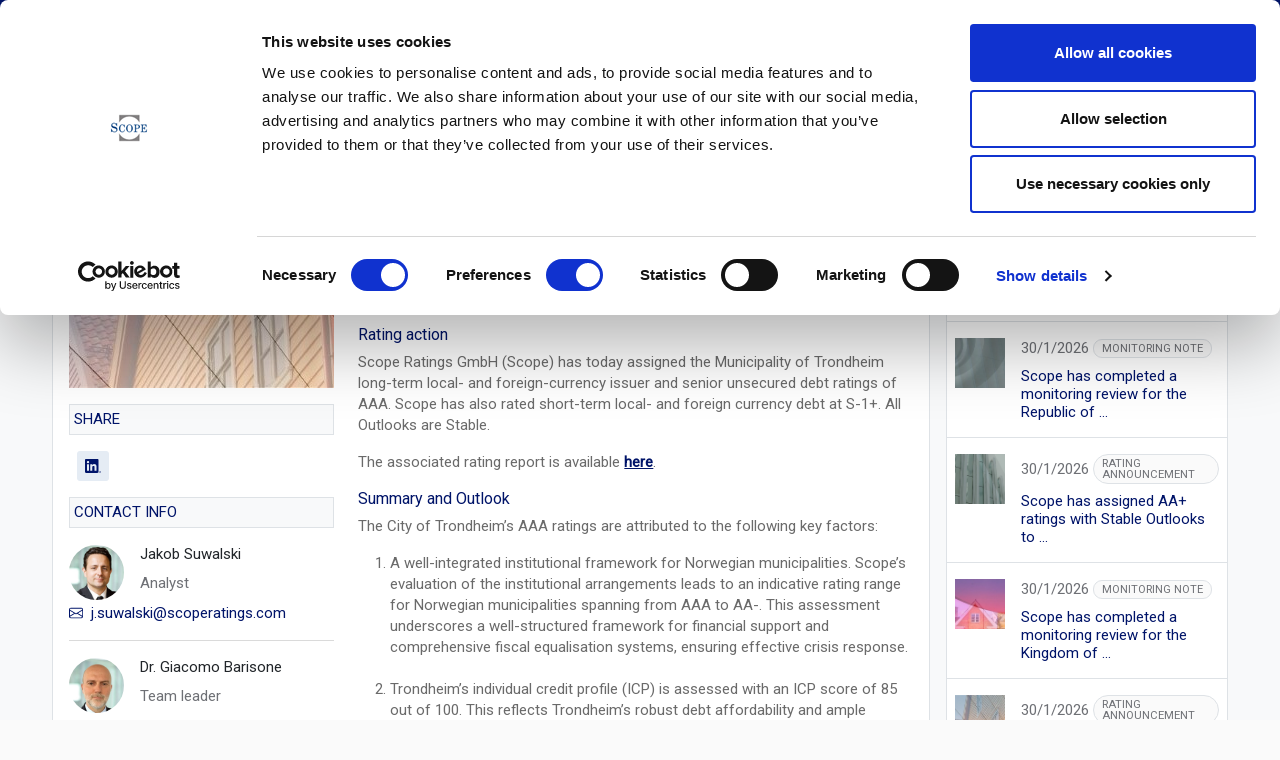

--- FILE ---
content_type: text/html;charset=UTF-8
request_url: https://scoperatings.com/ratings-and-research/rating/EN/175251
body_size: 18644
content:
    


<!doctype html>
<html lang="en">
<head>
    <title>Scope assigns City of Trondheim first-time issuer rating of AAA with Stable Outlook | Scope Ratings | European Rating Agency </title>
    <link rel=canonical href="https://scoperatings.com/research/EN/175251"/>
    <meta name="description" content="Scope assigns City of Trondheim first-time issuer rating of AAA with Stable Outlook, Research Scope Ratings"/>
<script id="Cookiebot" src="https://consent.cookiebot.com/uc.js" data-cbid="e93e2d2e-b140-4cb5-9088-0fe3a5f7efef" data-blockingmode="auto" type="text/javascript"></script>
<!-- Global site tag (gtag.js) - Google Analytics -->
<!-- Global site tag (gtag.js) - Google Analytics -->
<script async src="https://www.googletagmanager.com/gtag/js?id=G-E40K8R56VE"></script>
    <script>
    window.dataLayer = window.dataLayer || [];
    function gtag(){dataLayer.push(arguments);}
    gtag('js', new Date());
    gtag('config', 'G-E40K8R56VE');
</script>

<meta charset="UTF-8">
<meta name="viewport" content="width=device-width, initial-scale=1.0, maximum-scale=1.0">
<link rel="preload" href="/.resources/scoperatings/webresources/js/select.js" as="script">
<link rel="icon" type="image/png" href="/.resources/scoperatings/webresources/img/favicon.png"/>
<link rel="apple-touch-icon" href="/.resources/scoperatings/webresources/img/logos-scope/scope-logo.png" media="all" >
<link rel="preconnect" href="https://fonts.googleapis.com">
<link rel="preconnect" href="https://fonts.gstatic.com" crossorigin>
<link href="https://fonts.googleapis.com/css2?family=Roboto&display=swap" rel="stylesheet">
<link href="https://cdn.jsdelivr.net/npm/bootstrap@5.0.2/dist/css/bootstrap.min.css" rel="stylesheet" integrity="sha384-EVSTQN3/azprG1Anm3QDgpJLIm9Nao0Yz1ztcQTwFspd3yD65VohhpuuCOmLASjC" crossorigin="anonymous">
<link rel="stylesheet" type="text/css" media='all' href="/.resources/scoperatings/webresources/css/select~2025-10-13-19-45-46-000~cache.css"/>
<script src="https://code.jquery.com/jquery-3.6.0.js"></script>
<link rel="stylesheet" type="text/css" media='all' href="/.resources/scoperatings/webresources/css/jquery-ui.min~2025-10-13-19-45-46-000~cache.css"/>
<link rel="stylesheet" type="text/css" media='all' href="/.resources/scoperatings/webresources/css/style~2025-10-13-19-45-46-000~cache.css"/>

<script src="https://unpkg.com/feather-icons"></script>
<script src="https://cdnjs.cloudflare.com/ajax/libs/Chart.js/3.7.0/chart.min.js"></script>


    <link rel="stylesheet" type="text/css" media='print' href="/.resources/scoperatings/webresources/css/print~2025-10-13-19-45-46-000~cache.css"/>


</head>
<body>
<main class="bg-light">
<script src="/.resources/scoperatings/webresources/js/script.js?7"></script>
<header class="mb-3 fixed-top shadow-sm" style="z-index: 1600">
    <div class="bg-primary-dark py-2 main-nav">
        <div class="container">
            <div class="d-flex flex-column flex-lg-row justify-content-lg-between">
                <div class="me-lg-4 d-flex align-items-center">
                    <div class="d-flex align-items-center flex-grow-1">
                        <a href="/" class="d-inline-flex align-items-center text-light text-decoration-none">
                            <img class="scope-logo" src="/.resources/scoperatings/webresources/img/Scope-Ratings-negative.png" alt="Scope Ratings Logo Text">
                        </a>
                        

                        <div class="d-lg-none ms-auto d-flex align-items-center">
                            <a href="/contact" class="text-light text-decoration-none">
                                <svg xmlns="http://www.w3.org/2000/svg" width="21" height="21" fill="currentColor" class="bi bi-telephone" viewBox="0 0 16 16">
                                    <path d="M3.654 1.328a.678.678 0 0 0-1.015-.063L1.605 2.3c-.483.484-.661 1.169-.45 1.77a17.568 17.568 0 0 0 4.168 6.608 17.569 17.569 0 0 0 6.608 4.168c.601.211 1.286.033 1.77-.45l1.034-1.034a.678.678 0 0 0-.063-1.015l-2.307-1.794a.678.678 0 0 0-.58-.122l-2.19.547a1.745 1.745 0 0 1-1.657-.459L5.482 8.062a1.745 1.745 0 0 1-.46-1.657l.548-2.19a.678.678 0 0 0-.122-.58L3.654 1.328zM1.884.511a1.745 1.745 0 0 1 2.612.163L6.29 2.98c.329.423.445.974.315 1.494l-.547 2.19a.678.678 0 0 0 .178.643l2.457 2.457a.678.678 0 0 0 .644.178l2.189-.547a1.745 1.745 0 0 1 1.494.315l2.306 1.794c.829.645.905 1.87.163 2.611l-1.034 1.034c-.74.74-1.846 1.065-2.877.702a18.634 18.634 0 0 1-7.01-4.42 18.634 18.634 0 0 1-4.42-7.009c-.362-1.03-.037-2.137.703-2.877L1.885.511z"/>
                                </svg>
                            </a>
                        </div>

                    </div>
                </div>
                <div  class="searchbar flex-grow-1 mb-2 mt-3 ms-lg-2">
                    <div class="d-flex">
                        <input onkeydown="searchOnEnter(this)" id="searchField" type="search" class="form-control rounded-0 border-0 p-1" placeholder="Search for issuers, instruments, rating news and research" aria-label="Search">
                        <button onclick="search()" class="btn btn-link pointer bg-light d-flex align-items-center px-2">
                            <svg xmlns="http://www.w3.org/2000/svg" width="16" height="16" viewBox="0 0 24 24" fill="none" stroke="currentColor" stroke-width="1.5" stroke-linecap="round" stroke-linejoin="round" class="feather feather-search"><circle cx="11" cy="11" r="8"></circle><line x1="21" y1="21" x2="16.65" y2="16.65"></line></svg>
                        </button>
                    </div>

                </div>
                <div class="d-flex align-items-center">
                    <a href="/contact" class="d-none d-lg-flex ms-4 align-items-center mb-2 mb-lg-0 text-light text-decoration-none">
                        <svg xmlns="http://www.w3.org/2000/svg" width="21" height="21" fill="currentColor" class="bi bi-telephone" viewBox="0 0 16 16">
                            <path d="M3.654 1.328a.678.678 0 0 0-1.015-.063L1.605 2.3c-.483.484-.661 1.169-.45 1.77a17.568 17.568 0 0 0 4.168 6.608 17.569 17.569 0 0 0 6.608 4.168c.601.211 1.286.033 1.77-.45l1.034-1.034a.678.678 0 0 0-.063-1.015l-2.307-1.794a.678.678 0 0 0-.58-.122l-2.19.547a1.745 1.745 0 0 1-1.657-.459L5.482 8.062a1.745 1.745 0 0 1-.46-1.657l.548-2.19a.678.678 0 0 0-.122-.58L3.654 1.328zM1.884.511a1.745 1.745 0 0 1 2.612.163L6.29 2.98c.329.423.445.974.315 1.494l-.547 2.19a.678.678 0 0 0 .178.643l2.457 2.457a.678.678 0 0 0 .644.178l2.189-.547a1.745 1.745 0 0 1 1.494.315l2.306 1.794c.829.645.905 1.87.163 2.611l-1.034 1.034c-.74.74-1.846 1.065-2.877.702a18.634 18.634 0 0 1-7.01-4.42 18.634 18.634 0 0 1-4.42-7.009c-.362-1.03-.037-2.137.703-2.877L1.885.511z"/>
                        </svg>
                    </a>
                </div>
            </div>
        </div>
    </div>
    <nav class="navbar navbar-light bg-light bg-white w-100 py-0 justify-content-center d-flex">
        <ul class="scrollx p-0 d-flex justify-content-start px-3 navbar-nav flex-row" style="max-width: 1000px">
            <li class="nav-item">
                <a href="/" class="main-nav nav-link btn-sm p-3 h-100 ">
                    Overview
                </a>
            </li><li class="nav-item">
                <a target="_self" title="About Scope" href="/about-scope" class="main-nav nav-link btn-sm p-3 h-100 " >
                    About Scope
                </a>
            </li>
            <li class="nav-item">
                <a onclick="closeall(this)" href="#" class="main-nav nav-link btn-sm p-3 h-100 active" data-bs-toggle="collapse" data-bs-target="#two" aria-controls="navbarsExample01" aria-expanded="false" aria-label="Toggle navigation">
                    Ratings & Research
                </a>
            </li>
            <li class="nav-item">
                <a onclick="closeall(this)" href="#" class="main-nav nav-link btn-sm p-3 h-100 " data-bs-toggle="collapse" data-bs-target="#three" aria-controls="three" aria-expanded="false" aria-label="Toggle navigation">
                    Governance & Policies
                </a>
            </li>
            <li class="nav-item">
                <a title="Media Scope Group" target="_blank" href="https://scopegroup.com/media-centre" class="main-nav nav-link btn-sm p-3 h-100">
                    Media
                </a>
            </li>
            <li class="nav-item">
                <a target="_blank" href="https://careers.scopegroup.com/" class="main-nav nav-link btn-sm py-3 h-100" >
                    Careers
                </a>
            </li>
        </ul>
        <div class="navbar-collapse collapse border-top bg-white" id="two" >
            <div class="container py-3">
                <div class="row">
                    <div class="col-12">
                        <div class="text-primary mb-4">Ratings & Research</div>
                        <div class="row">
                            <div class="col-12">
                                <ul class="list-unstyled nav-sub-scope bl ps-0 row d-flex g-3">
                                    <li class="col-4 col-sm-6 col-md-4 col-lg-3">
                                        <a style="min-height: 70px" target="_self" title="Scope Ratings Corporates" href="/ratings-and-research/corporates/team"
                                           class="d-flex btn btn-secondary justify-content-center align-items-center p-2 border-0 display-10">
                                            Corporates
                                        </a>
                                    </li>
                                    <li class="col-4 col-sm-6 col-md-4 col-lg-3">
                                        <a style="min-height: 70px"  target="_self" title="Scope Ratings Financial Institutions"
                                           href="/ratings-and-research/financial-institutions/team"
                                           class="d-flex btn btn-secondary justify-content-center align-items-center p-2 border-0 display-10">
                                            Financial Institutions
                                        </a>
                                    </li>
                                    <li class="col-4 col-sm-6 col-md-4 col-lg-3">
                                        <a style="min-height: 70px"  target="_self" title="Scope Ratings Covered Bonds"
                                           href="/ratings-and-research/covered-bonds/team"
                                           class="d-flex btn btn-secondary justify-content-center align-items-center p-2 border-0 display-10">
                                            Covered Bonds
                                        </a>
                                    </li>
                                    <li class="col-4 col-sm-6 col-md-4 col-lg-3">
                                        <a style="min-height: 70px"  target="_self" title="Scope Ratings Structured Finance	"
                                           href="/ratings-and-research/structured-finance/team"
                                           class="d-flex btn btn-secondary justify-content-center align-items-center p-2 border-0 display-10">
                                            Structured Finance
                                        </a>
                                    </li>
                                    <li class="col-4 col-sm-6 col-md-4 col-lg-3">
                                        <a style="min-height: 70px"  target="_self" title="Scope Ratings Project Finance"
                                           href="/ratings-and-research/project-finance/team"
                                           class="d-flex btn btn-secondary justify-content-center align-items-center p-2 border-0 display-10">
                                            Project Finance
                                        </a>
                                    </li>
                                    <li class="col-4 col-sm-6 col-md-4 col-lg-3">
                                        <a style="min-height: 70px"  target="_self" title="Scope Ratings Sovereign and Public Sector"
                                           href="/ratings-and-research/sovereign-and-public-sector/team"
                                           class="d-flex btn btn-secondary justify-content-center align-items-center p-2 border-0 display-10">
                                            Sovereign and Public Sector
                                        </a>
                                    </li>
                                    <li class="col-4 col-sm-6 col-md-4 col-lg-3">
                                        <a style="min-height: 70px"  target="_self" title="Scope Risk Solutions Team"
                                           href="/risk-solutions/team"
                                           class="d-flex btn btn-secondary justify-content-center align-items-center p-2 border-0 display-10">
                                            Risk Solutions
                                        </a>
                                    </li>
                                </ul>
                            </div>
                        </div>
                    </div>
                </div>
            </div>
        </div>
        <div class="navbar-collapse collapse border-top bg-white" id="three" >
            <div class="container py-3">
                <div class="row">
                    <div class="col-12 col-lg-6">
                        <div class="text-primary mb-4">Governance & Policies</div>
                        <div class="row">
                            <div class="col-6">
                                <ul class="list-unstyled nav-sub-scope ps-0">
                                    <li class="mb-1">
                                        <a href="/governance-and-policies/governance" target="_self" title="Governance Scope Group" class="d-flex justify-content-between align-items-center collapse-sub-btn btn btn-toggle align-items-center rounded d-block text-start collapsed">
                                            Governance
                                            <svg xmlns="http://www.w3.org/2000/svg" width="10" fill="currentColor" class="bi bi-chevron-right" viewBox="0 0 16 16">
                                                <path fill-rule="evenodd" d="M4.646 1.646a.5.5 0 0 1 .708 0l6 6a.5.5 0 0 1 0 .708l-6 6a.5.5 0 0 1-.708-.708L10.293 8 4.646 2.354a.5.5 0 0 1 0-.708z"/>
                                            </svg>
                                        </a>
                                    </li>
                                    <li class="mb-1">
                                        <a onclick="closeallSub(this)" class="d-flex justify-content-between align-items-center collapse-sub-btn btn btn-toggle align-items-center rounded d-block text-start collapsed"
                                           data-bs-toggle="collapse" data-bs-target="#rating-gov" aria-expanded="false">
                                            Rating Governance
                                            <svg xmlns="http://www.w3.org/2000/svg" width="10" fill="currentColor" class="bi bi-chevron-right" viewBox="0 0 16 16">
                                                <path fill-rule="evenodd" d="M4.646 1.646a.5.5 0 0 1 .708 0l6 6a.5.5 0 0 1 0 .708l-6 6a.5.5 0 0 1-.708-.708L10.293 8 4.646 2.354a.5.5 0 0 1 0-.708z"/>
                                            </svg>
                                        </a>
                                    </li>
                                    <li class="mb-1">
                                        <a onclick="closeallSub(this)" class="d-flex justify-content-between align-items-center collapse-sub-btn btn btn-toggle align-items-center rounded d-block text-start collapsed"
                                           data-bs-toggle="collapse" data-bs-target="#regulatory" aria-expanded="false">
                                            Regulatory
                                            <svg xmlns="http://www.w3.org/2000/svg" width="10" fill="currentColor" class="bi bi-chevron-right" viewBox="0 0 16 16">
                                                <path fill-rule="evenodd" d="M4.646 1.646a.5.5 0 0 1 .708 0l6 6a.5.5 0 0 1 0 .708l-6 6a.5.5 0 0 1-.708-.708L10.293 8 4.646 2.354a.5.5 0 0 1 0-.708z"/>
                                            </svg>
                                        </a>
                                    </li>
                                </ul>
                            </div>
                            <div class="col-6 ps-0">
                                <div class="collapse collapse-sub" id="governance" >
                                    <ul class="btn-toggle-nav list-unstyled fw-normal pb-1 small">
                                        <li><a href="/governance-and-policies/governance" class="link-dark rounded">Compliance</a></li>
                                        <li><a href="/governance-and-policies/governance" class="link-dark rounded">Review Function</a></li>
                                        <li><a href="/governance-and-policies/governance" class="link-dark rounded">Codes and Policies</a></li>
                                    </ul>
                                </div>
                                <div class="collapse collapse-sub" id="rating-gov">
                                    <ul class="btn-toggle-nav list-unstyled fw-normal pb-1 small">
                                        <li><a href="/governance-and-policies/rating-governance/methodologies" class="link-dark rounded">Methodologies</a></li>
                                        <li><a href="/governance-and-policies/rating-governance/definitions-and-scales" class="link-dark rounded">Definitions and Scales</a></li>
                                    </ul>
                                </div>
                                <div class="collapse collapse-sub" id="regulatory">
                                    <ul class="btn-toggle-nav list-unstyled fw-normal pb-1 small">
                                        <li><a href="/governance-and-policies/regulatory/eu-regulation" class="link-dark rounded">EU Regulation</a></li>
                                        <li><a href="/governance-and-policies/regulatory/uk-regulation" class="link-dark rounded">UK Regulation</a></li>
                                        <li style="display: none"><a href="/governance-and-policies/regulatory/us-regulation" class="link-dark rounded">US Regulation</a></li>
                                    </ul>
                                </div>
                            </div>
                        </div>
                    </div>
                </div>
            </div>
        </div>
    </nav>
</header>

<div style="top:54px; z-index: 1090" id="quick" class="bg-dark d-none fixed-top">
    <div class="container-fluid">
        <div class="col-12">
            <div class="container text-white">
                <div class="row">
                    <div class="col-4">
                        <h1>Announcements</h1>
                        <ul class="list-unstyled" id="response"></ul>
                    </div>
                    <div class="col-4">
                        <h1>Drinks</h1>
                        <ul class="list-unstyled" id="response-i"></ul>
                    </div>
                </div>

            </div>
        </div>
    </div>
</div>

<link rel="stylesheet" media="print" href="print.css" />
<nav class="container breadcrumbs mt-responsive-nav" style="max-width:1200px; --bs-breadcrumb-divider: url(&#34;data:image/svg+xml,%3Csvg xmlns='http://www.w3.org/2000/svg' width='8' height='8'%3E%3Cpath d='M2.5 0L1 1.5 3.5 4 1 6.5 2.5 8l4-4-4-4z' fill='currentColor'/%3E%3C/svg%3E&#34;);" aria-label="breadcrumb">
    <ol class="breadcrumb mb-3">
        <li class="breadcrumb-item">
            <a class="btn-link btn text-primary d-flex align-items-center" onclick="window.history.back()">
                <svg xmlns="http://www.w3.org/2000/svg" width="14" fill="currentColor" class="bi bi-chevron-left text-secondary me-2" viewBox="0 0 16 16">
                    <path fill-rule="evenodd" d="M11.354 1.646a.5.5 0 0 1 0 .708L5.707 8l5.647 5.646a.5.5 0 0 1-.708.708l-6-6a.5.5 0 0 1 0-.708l6-6a.5.5 0 0 1 .708 0z"/>
                </svg>
                back
            </a>
        </li>
    </ol>
</nav>
<section class="container" style="max-width: 1200px">
    <div class="row g-3">
        <div class="col-12 col-lg-9 thecontent">
            <div class="bg-white border w-100 p-3">
                <div class="row d-flex">
                    <div class="col-12 col-md-4 p-hide">
                        <div style="top:8rem" class="position-sticky text-tiny">
                            <div class="img-wrapper">
                                <div class="wrapper">
                                    <img style="height: 100%" alt="Scope assigns City of Trondheim first-time issuer rating of AAA with Stable Outlook" src="https://www.scopegroup.com/ScopeOneApi/images/announcement-img?imageName=mitteilung_9ccaf341e6e67e794a16f17898fdadf15ae5eeddd09f134cdd38c34c7541fcbf.jpg">
                                </div>
                            </div>
                            <div class="d-none d-md-block">
<div class="share w-100 mt-3">
    <span class="accordion-button collapsed bg-light border text-tiny p-1 text-primary hide-after">SHARE</span>
    <div class="my-3 d-flex align-items-center justify-content-start">
        <a target="_blank"
           href="https://www.linkedin.com/shareArticle?mini=true&url=https%3A%2F%2Fscoperatings.com%2Fratings-and-research%2Frating%2FEN%2F175251"
           class="bg-blue-light nav-link btn-sm p-2 link-light d-flex align-items-center ms-2">
            <svg width="16px" xmlns="http://www.w3.org/2000/svg" viewBox="0 0 35.167 29.943">
                <path id="Path_2525" data-name="Path 2525" d="M1163.784,273.109a.551.551,0,0,0,.555-.582c0-.413-.249-.61-.76-.61h-.826v2.162h.311v-.943h.382l.009.011.592.931h.332l-.637-.964Zm-.359-.217h-.36v-.731h.457c.236,0,.5.039.5.347,0,.355-.272.384-.6.384" transform="translate(-1130.345 -245.064)"></path>
                <path id="Path_2520" data-name="Path 2520" d="M929.11,82.689H924.7v-6.9c0-1.645-.029-3.763-2.291-3.763-2.295,0-2.646,1.793-2.646,3.643v7.019h-4.406V68.5h4.229V70.44h.059a4.635,4.635,0,0,1,4.173-2.292c4.465,0,5.289,2.937,5.289,6.758ZM910.39,66.561A2.557,2.557,0,1,1,912.946,64a2.557,2.557,0,0,1-2.556,2.557m2.2,16.128h-4.41V68.5h4.41Zm18.713-25.332H905.969a2.17,2.17,0,0,0-2.194,2.143V84.942a2.171,2.171,0,0,0,2.194,2.145h25.337a2.176,2.176,0,0,0,2.2-2.145V59.5a2.174,2.174,0,0,0-2.2-2.143" transform="translate(-903.775 -57.354)"></path>
                <path id="Path_2526" data-name="Path 2526" d="M1154.163,264.22a2.027,2.027,0,1,0,.039,0h-.039m0,3.823a1.778,1.778,0,1,1,1.748-1.807v.03a1.74,1.74,0,0,1-1.7,1.776h-.046" transform="translate(-1121.043 -238.332)"></path>
            </svg>
        </a>
    </div>
</div>
<div class="share w-100 mt-2">
    <span class="accordion-button collapsed bg-light border text-tiny p-1 text-primary hide-after">CONTACT INFO</span>
    <div class="my-3">
                <div class="text-dark">
                        <div class="d-flex align-items-center">
                            <div class="flex-shrink-0">
                                <img src="/analyst-img/j.suwalski@scoperatings.com" class="analystimg rounded-pill" style="width: 55px;"/>
                            </div>
                            <div class="flex-grow-1 ms-3">
                                <p class="mb-2">Jakob Suwalski</p>
                                <p class="mb-2 d-block text-tiny text-secondary">Analyst</p>
                            </div>
                        </div>
                        <a title="Send email to Analyst" target="_blank" class="btn-link btn btn-sm text-tiny d-flex align-items-center" href="mailto:j.suwalski@scoperatings.com">
                            <svg width="14px" xmlns="http://www.w3.org/2000/svg" fill="currentColor" class="bi bi-envelope me-2" viewBox="0 0 16 16">
                                <path d="M0 4a2 2 0 0 1 2-2h12a2 2 0 0 1 2 2v8a2 2 0 0 1-2 2H2a2 2 0 0 1-2-2V4zm2-1a1 1 0 0 0-1 1v.217l7 4.2 7-4.2V4a1 1 0 0 0-1-1H2zm13 2.383-4.758 2.855L15 11.114v-5.73zm-.034 6.878L9.271 8.82 8 9.583 6.728 8.82l-5.694 3.44A1 1 0 0 0 2 13h12a1 1 0 0 0 .966-.739zM1 11.114l4.758-2.876L1 5.383v5.73z"></path>
                            </svg>
                            j.suwalski@scoperatings.com
                        </a>
                </div>
                <hr>
            <div class="text-dark">
                    <div class="d-flex align-items-center">
                        <div class="flex-shrink-0">
                            <img src="/analyst-img/g.barisone@scoperatings.com" class="analystimg rounded-pill" style="width: 55px;"/>
                        </div>
                        <div class="flex-grow-1 ms-3">
                            <p class="mb-2">Dr. Giacomo Barisone</p>
                            <p class="mb-2 d-block text-tiny text-secondary">Team leader</p>
                        </div>
                    </div>
                    <a title="Send Email to Team Leader" target="_blank" class="btn-link btn btn-sm text-tiny d-flex align-items-center" href="mailto:g.barisone@scoperatings.com">
                        <svg width="14px" xmlns="http://www.w3.org/2000/svg" fill="currentColor" class="bi bi-envelope me-2" viewBox="0 0 16 16">
                            <path d="M0 4a2 2 0 0 1 2-2h12a2 2 0 0 1 2 2v8a2 2 0 0 1-2 2H2a2 2 0 0 1-2-2V4zm2-1a1 1 0 0 0-1 1v.217l7 4.2 7-4.2V4a1 1 0 0 0-1-1H2zm13 2.383-4.758 2.855L15 11.114v-5.73zm-.034 6.878L9.271 8.82 8 9.583 6.728 8.82l-5.694 3.44A1 1 0 0 0 2 13h12a1 1 0 0 0 .966-.739zM1 11.114l4.758-2.876L1 5.383v5.73z"></path>
                        </svg>
                        g.barisone@scoperatings.com
                    </a>
            </div>
        <hr>
            <div class="text-dark">
                <span class="mb-2 d-block text-tiny text-secondary">Press contact</span>
                <a title="Send Email to Press contact" target="_blank" class="btn-link btn btn-sm text-tiny d-flex align-items-center" href="mailto:press@scopegroup.com">
                    <svg width="14px" xmlns="http://www.w3.org/2000/svg" fill="currentColor" class="bi bi-envelope me-2" viewBox="0 0 16 16">
                        <path d="M0 4a2 2 0 0 1 2-2h12a2 2 0 0 1 2 2v8a2 2 0 0 1-2 2H2a2 2 0 0 1-2-2V4zm2-1a1 1 0 0 0-1 1v.217l7 4.2 7-4.2V4a1 1 0 0 0-1-1H2zm13 2.383-4.758 2.855L15 11.114v-5.73zm-.034 6.878L9.271 8.82 8 9.583 6.728 8.82l-5.694 3.44A1 1 0 0 0 2 13h12a1 1 0 0 0 .966-.739zM1 11.114l4.758-2.876L1 5.383v5.73z"></path>
                    </svg>
                    press@scopegroup.com
                </a>
            </div>
    </div>
</div>
<div class="accordion accordion-flush pb-2" id="accordionFlushExample">
            <div class="accordion-item border-0 collapsed mt-1">
                <h2 class="accordion-header" id="flush-headingOne">
                    <button class="accordion-button collapsed bg-light border text-tiny p-1 text-primary" type="button" data-bs-toggle="collapse" data-bs-target="#flush-collapseTwo" aria-expanded="false" aria-controls="flush-collapseTwo">
                        ISSUERS <span class="ms-2 badge bg-blue-light text-primary text-tiny rounded-pill">1</span>
                    </button>
                </h2>

                <div id="flush-collapseTwo" class="accordion-collapse collapse" aria-labelledby="flush-headingOne" data-bs-parent="#accordionFlushExample">
                    <div class="my-2">
                            <a class="mt-1 btn btn-link text-tiny w-100 text-start" target="_self" title="TRONDHEIM, MUNICIPALITY OF"
                               href="/ratings-and-research/issuer/619238">TRONDHEIM, MUNICIPALITY OF</a>
                    </div>
                </div>
            </div>
            <div class="accordion-item border-0">
                <h2 class="accordion-header" id="flush-headingOne">
                    <button class="accordion-button collapsed bg-light border text-tiny p-1 text-primary" type="button" data-bs-toggle="collapse" data-bs-target="#flush-collapseOne" aria-expanded="false" aria-controls="flush-collapseOne">
                        INSTRUMENTS <span class="ms-2 badge bg-blue-light text-primary text-tiny rounded-pill">14</span>
                    </button>
                </h2>
                <div id="flush-collapseOne" class="accordion-collapse collapse" aria-labelledby="flush-headingOne" data-bs-parent="#accordionFlushExample">
                    <div class="my-2">
                            <a class="mt-1 btn btn-link text-tiny w-100 text-start" target="_self"
                               title="TRHEI  5.148 09/11/25 FRN"
                               href="/ratings-and-research/instrument/619544">TRHEI  5.148 09/11/25 FRN</a>
                            <a class="mt-1 btn btn-link text-tiny w-100 text-start" target="_self"
                               title="TRHEI  4.458 11/10/33"
                               href="/ratings-and-research/instrument/619806">TRHEI  4.458 11/10/33</a>
                            <a class="mt-1 btn btn-link text-tiny w-100 text-start" target="_self"
                               title="TRHEI  2.142 01/16/25"
                               href="/ratings-and-research/instrument/619807">TRHEI  2.142 01/16/25</a>
                            <a class="mt-1 btn btn-link text-tiny w-100 text-start" target="_self"
                               title="TRHEI  2.850 10/11/28"
                               href="/ratings-and-research/instrument/619808">TRHEI  2.850 10/11/28</a>
                            <a class="mt-1 btn btn-link text-tiny w-100 text-start" target="_self"
                               title="TRHEI  4.973 09/21/26 FRN"
                               href="/ratings-and-research/instrument/619809">TRHEI  4.973 09/21/26 FRN</a>
                            <a class="mt-1 btn btn-link text-tiny w-100 text-start" target="_self"
                               title="TRHEI  2.680 02/02/27"
                               href="/ratings-and-research/instrument/619810">TRHEI  2.680 02/02/27</a>
                            <a class="mt-1 btn btn-link text-tiny w-100 text-start" target="_self"
                               title="TRHEI  4.928 02/19/26 FRN"
                               href="/ratings-and-research/instrument/619811">TRHEI  4.928 02/19/26 FRN</a>
                            <a class="mt-1 btn btn-link text-tiny w-100 text-start" target="_self"
                               title="TRHEI  1.958 06/21/24"
                               href="/ratings-and-research/instrument/619812">TRHEI  1.958 06/21/24</a>
                            <a class="mt-1 btn btn-link text-tiny w-100 text-start" target="_self"
                               title="TRHEI  5.048 04/11/25 FRN"
                               href="/ratings-and-research/instrument/619813">TRHEI  5.048 04/11/25 FRN</a>
                            <a class="mt-1 btn btn-link text-tiny w-100 text-start" target="_self"
                               title="TRHEI  5.127 03/05/25 FRN"
                               href="/ratings-and-research/instrument/619814">TRHEI  5.127 03/05/25 FRN</a>
                            <a class="mt-1 btn btn-link text-tiny w-100 text-start" target="_self"
                               title="TRHEI  2.243 10/24/29"
                               href="/ratings-and-research/instrument/619815">TRHEI  2.243 10/24/29</a>
                            <a class="mt-1 btn btn-link text-tiny w-100 text-start" target="_self"
                               title="TRHEI  3.570 04/15/24"
                               href="/ratings-and-research/instrument/619816">TRHEI  3.570 04/15/24</a>
                            <a class="mt-1 btn btn-link text-tiny w-100 text-start" target="_self"
                               title="TRHEI  3.979 12/03/38"
                               href="/ratings-and-research/instrument/620392">TRHEI  3.979 12/03/38</a>
                            <a class="mt-1 btn btn-link text-tiny w-100 text-start" target="_self"
                               title="TRHEI 5.017 04/15/26"
                               href="/ratings-and-research/instrument/621266">TRHEI 5.017 04/15/26</a>
                    </div>
                </div>
            </div>

</div>
                            </div>

                        </div>
                    </div>
                    <div class="col-12 mt-3 mt-md-0 col-md-8">
                        <div class="text-secondary text-small d-flex justify-content-between mb-2">
                            <div class="d-flex align-items-center">
                            <svg xmlns="http://www.w3.org/2000/svg" width="16" height="16" viewBox="0 0 24 24" fill="none" stroke="currentColor" stroke-width="1.5" stroke-linecap="round" stroke-linejoin="round" class="feather feather-calendar"><rect x="3" y="4" width="18" height="18" rx="2" ry="2"></rect><line x1="16" y1="2" x2="16" y2="6"></line><line x1="8" y1="2" x2="8" y2="6"></line><line x1="3" y1="10" x2="21" y2="10"></line></svg>
                                <span class="ms-2">    FRIDAY,
                                22/09/2023 - Scope Ratings GmbH
                                </span>
                            </div>
                            <a onclick="javascript:window.print()" target="_blank" title="Download PDF: Scope assigns City of Trondheim first-time issuer rating of AAA with Stable Outlook" href="#" class="p-hide feather btn-link btn-sm d-flex text-tiny align-items-center">
                                <svg xmlns="http://www.w3.org/2000/svg" width="16" height="16" viewBox="0 0 24 24" fill="none" stroke="currentColor" stroke-width="1.5" stroke-linecap="round" stroke-linejoin="round" class="feather feather-download"><path d="M21 15v4a2 2 0 0 1-2 2H5a2 2 0 0 1-2-2v-4"></path><polyline points="7 10 12 15 17 10"></polyline><line x1="12" y1="15" x2="12" y2="3"></line></svg>
                                <span class="ms-1">Download PDF</span>
                            </a>
                        </div>
                        <h1 class="display-10 text-primary">Scope assigns City of Trondheim first-time issuer rating of AAA with Stable Outlook
                        </h1>
                        <div class="display-6">Strong budgetary performance, ample liquidity, a sustainable economy and a well-integrated institutional framework support the rating. A high debt stock, limited revenue flexibility and limited expenditure flexibility are challenges.</div>
                        <div class="text-scopeworks mt-4">


                                <h4>
	Rating action</h4>
<p>
	Scope Ratings GmbH (Scope) has today assigned the Municipality of Trondheim long-term local- and foreign-currency issuer and senior unsecured debt ratings of AAA. Scope has also rated short-term local- and foreign currency debt at S-1+. All Outlooks are Stable.</p>
<p>
	The associated rating report is available <strong><a href="http://www.scopegroup.com/ScopeGroupApi/api/analysis?id=3c2e94e9-ee37-414a-8f1a-c145cacadbde">here</a></strong>.</p>
<h4>
	Summary and Outlook</h4>
<p>
	The City of Trondheim&rsquo;s AAA ratings are attributed to the following key factors:</p>
<ol>
	<li>
		A well-integrated institutional framework for Norwegian municipalities. Scope&rsquo;s evaluation of the institutional arrangements leads to an indicative rating range for Norwegian municipalities spanning from AAA to AA-. This assessment underscores a well-structured framework for financial support and comprehensive fiscal equalisation systems, ensuring effective crisis response.<br />
		&nbsp;</li>
	<li>
		Trondheim&rsquo;s individual credit profile (ICP) is assessed with an ICP score of 85 out of 100. This reflects Trondheim&rsquo;s robust debt affordability and ample liquidity, resilient budgetary performance, its favourable position among Norwegian municipalities in terms of wealth levels and economic resilience, and its high governance quality. Low transition risks and ambitious environmental policies support the rating. Credit challenges relate to a high debt stock, limited revenue flexibility and limited expenditure flexibility.</li>
</ol>
<p>
	The Stable Outlook represents Scope&rsquo;s view that risks to the ratings over the next 12 to 18 months are balanced. The ratings could be downgraded if: i) Norway&rsquo;s sovereign rating was downgraded; ii) reforms to the Norwegian municipal framework materially weakened municipalities&rsquo; integration in institutional arrangements; and/or iii) Trondheim&rsquo;s individual credit profile deteriorated significantly and structurally.&nbsp;</p>
<h4>
	Rating rationale</h4>
<p>
	First, like all Norwegian municipalities, Trondheim benefits from a mature and well-integrated institutional framework. The key elements of the framework are: i) predictable extraordinary support and bailout practices, with the central government taking control of financial management of those municipalities facing financial difficulties to ensure that financial obligations are met; and ii) comprehensive fiscal equalisation schemes that effectively address capacity and cost disparities among municipalities, ensuring effective crisis response. Scope&rsquo;s evaluation of the institutional framework for Norwegian municipalities leads to an indicative rating range spanning from AAA to AA-.<br />
	<br />
	Second, Trondheim&rsquo;s AAA rating is supported by a strong individual credit profile that is assessed at 85 out of 100. This reflects strong debt affordability, ample liquidity, good budgetary performance, economic resilience and robust governance quality. Another significant strength is the city&rsquo;s commitment to climate action and its low carbon footprint.<br />
	<br />
	Trondheim&rsquo;s robust debt affordability can be attributed to its diversified sources of income, substantial liquidity reserves and strategic financial planning. Paired with a track record of prudent financial management, these factors position the city well to pursue its investment agenda and policy priorities. One key factor in this financial stability is the city&rsquo;s investment fund (TKK) which was established in 2002 following the sale of the city&rsquo;s energy plant. This fund generates consistent income that significantly contributes to the city&rsquo;s various investment initiatives and policy priorities. The municipality&rsquo;s average total liquidity, which includes both the treasury and the power fund, surged to NOK 2.8bn in 2022, up from NOK 2.1bn in 2021, effectively covering the city&rsquo;s short-term payment obligations. In addition to these resources, the city treasury has access to a NOK 500m withdrawal right with its main bank. Further access to state-owned Kommunalbanken, which provides financing under favourable terms and central government policy, effectively mitigates certain refinancing risks.<br />
	<br />
	Trondheim&rsquo;s AAA rating also reflects the city&rsquo;s strong budgetary performance, which surpasses other large municipalities in Norway. Despite facing challenges such as the Covid-19 pandemic and rising living costs, Trondheim has maintained a robust average operating margin of around 10% of operating revenue over the past three years. In 2022, Trondheim&rsquo;s financial performance exceeded initial budget expectations, although it fell short of the margins achieved in 2021. The operating balance decreased from 11.9% to 8.3%. This shift was primarily due to modest 0.7% growth in operating revenue, driven by a 12% year-over-year increase in tax revenue. On the other hand, revenues from alternative sources such as grants and returns from the investment fund experienced a decline. Operating expenses surged by nearly 5%, primarily due to high inflation and growing demand for social services. Additionally, underutilisation of investment funds, at approximately NOK 850m below budget, was a result of project delays.<br />
	<br />
	Scope anticipates moderate operating surpluses of 7.7% in 2023 and 6.7% in 2024, influenced by the impact of inflation and a return to more normalised tax revenue growth after the exceptional gains of 2021. Trondheim&rsquo;s overall financial results are likely to show controlled deficits amounting to approximately 5% of revenues before accounting for debt movement. These results are supported by tax revenue growth surpassing budgeted figures, flexibility from the central government to compensate for extraordinary costs borne by the municipal sector, and improved returns from the investment fund. However, despite higher early-year revenue, several service areas are spending more than the 2023 budget allows, particularly in child and family services, healthcare, and housing. The city&rsquo;s commitment to prudent cost control is evident in its restrained spending growth in real terms over the past three years, aligning with the 2023-26 financial plan.<br />
	<br />
	Trondheim&rsquo;s AAA rating also reflect the city&rsquo;s high levels of wealth and diverse industrial base, which have contributed to a consistent population growth rate of 2,000-3,000 residents annually, driven by both immigration and a surplus of births. This demographic trend, combined with a robust local labour market, bolsters Trondheim&rsquo;s overall economic prospects. Trondheim serves as a crucial link between Norway&rsquo;s densely populated southern regions and northern territories, enhancing its economic resilience.<br />
	<br />
	Another significant strength is the city&rsquo;s commitment to climate action, its low carbon footprint and its strategic approach to reducing GHG emissions. This makes Trondheim a frontrunner in climate-transition readiness among Norwegian municipalities. The city&rsquo;s minimal reliance on the oil and gas sector, which accounts for less than 1% of total employment, mitigates risks associated with the transition to a more sustainable economy. Trondheim is a pioneer in integrating the United Nations Sustainable Development Goals in its action plan, and the city&rsquo;s climate strategy is a central component of its policy action and financial decisions.<br />
	<br />
	Despite these individual strengths, Trondheim&rsquo;s AAA rating faces several challenges, including a high debt stock, limited revenue flexibility and limited expenditure flexibility.<br />
	<br />
	First, Trondheim&rsquo;s debt stock stood at 113.9% of its operating revenue in 2022. This level is comparable to the previous year (112.9%) and lower than in 2020 (116.7%). While this debt ratio is higher than that of other large Norwegian municipalities, it remains manageable within the context of the city&rsquo;s operating revenue. Scope anticipates a modest increase in the debt-to-operating revenue ratio, followed by stabilisation at around 125% by 2026. The city&rsquo;s gross interest payment burden amounted to 2.5% of its operating revenue in 2022, aligning closely with other large municipalities in Norway. Scope anticipates an increase in gross interest payments to approximately 4.0% of operating revenue in the coming years. However, despite a relatively high debt burden, Trondheim maintains low net interest payments thanks to substantial liquidity reserves and income generated by the city&rsquo;s investment fund. Scope projects Trondheim&rsquo;s net interest payments will remain low in the coming years, at 1.2% of operating revenue, up from 0.7% in 2022.<br />
	<br />
	Second, Trondheim&rsquo;s revenue flexibility is limited by a significant reliance on transfers, closely mirroring the average of all Norwegian municipalities. Government grants account for approximately 40% of the city&rsquo;s revenue, providing some flexibility in budget adjustments due to their largely unearmarked nature. The central government plays a role in controlling the income dynamics of the municipal sector, adjusting grants in response to robust tax revenue growth. While this practice stabilises overall revenue, it also limits the direct fiscal benefits that Trondheim could enjoy from higher tax-revenue growth.<br />
	<br />
	Finally, Trondheim&rsquo;s expenditure flexibility is limited by several key factors that are in line with the practices of all Norwegian municipalities. The allocation of significant funds to civil servant salaries represents a major portion of the city&rsquo;s operating spending, accounting for nearly half of the total. Additionally, a high proportion of social welfare spending limits the municipality&rsquo;s ability to make substantial expenditure reductions. In terms of capital expenses, Trondheim allocates an average of around 15% of its total spending to capital investments, reflecting the city&rsquo;s commitment to infrastructure development and maintaining a balanced approach to managing its financial resources.</p>
<h4>
	Institutional framework assessment</h4>
<p>
	Scope&rsquo;s institutional framework assessment determines the intergovernmental integration between sub-sovereigns and their rating anchor, which is the sovereign or a higher-tier government. To perform this assessment, Scope applies the institutional framework scorecard (QS1) focusing on six analytical components: i) <em>extraordinary support and bailout practices</em>; ii) <em>ordinary budgetary support and fiscal equalisation</em>; iii) <em>funding practices</em>; iv) <em>fiscal rules and oversight</em>; v) <em>revenue and spending powers</em>; and vi) <em>political coherence and multilevel governance</em>.<br />
	<br />
	Scope considers the institutional framework under which the Norwegian sub-sovereigns operate to display full integration for: i) ordinary budgetary support and fiscal equalisation. The institutional framework displays strong integration for: i) extraordinary support and bailout practices; ii) funding practices; iii) fiscal rules and oversight; iv) revenue and spending powers; and v) political coherence and multilevel governance. Consequently, Scope&rsquo;s assessment results in an indicative downward rating distance of up to three notches between Norway&rsquo;s sovereign rating (AAA/Stable) and the rating of an individual sub-sovereign.</p>
<h4>
	Individual credit profile</h4>
<p>
	Scope assesses the individual credit profile based on quantitative and qualitative analysis of four risk categories: i) <em>debt and liquidity</em>; ii) <em>budget</em>; iii) <em>economy</em>; and iv) <em>governance</em>. These are further complemented by additional adjustments for <em>environmental factors and resilience and social factors and resilience</em>.<br />
	<br />
	The outcome of these assessments, as reflected in the application of the individual credit profile scorecard (QS2), is an individual credit profile score of 85 out of 100 for Trondheim.<br />
	<br />
	The mapping of this score to the range defined by the institutional framework assessment results in an indicative rating for the Municipality of Trondheim that is aligned with the sovereign rating, corresponding to an AAA indicative rating.<br />
	<br />
	A review of potential exceptional circumstances that cannot be captured by the institutional framework and individual credit profile scorecards did not lead to further adjustments to Trondheim&rsquo;s indicative rating. As a result, the final rating corresponds to the indicative rating of AAA.<br />
	<br />
	The results have been discussed and confirmed by a rating committee.</p>
<h4>
	Factoring of environment, social and governance (ESG)</h4>
<p>
	ESG factors material to Trondheim&rsquo;s credit quality are captured by Scope&rsquo;s rating approach through several analytical areas.<br />
	<br />
	Scope&rsquo;s assessment of Norway&rsquo;s sovereign credit quality includes an appraisal of ESG risks as detailed in Scope&rsquo;s Sovereign Rating Methodology.<br />
	<br />
	Governance considerations are material to Trondheim&rsquo;s rating and are included in Scope&rsquo;s institutional framework assessment and its assessment of the municipality&rsquo;s individual credit profile. These assessments highlight the robust quality of governance alongside the administration&rsquo;s record of sound liquidity and prudent budgetary planning practices.<br />
	<br />
	The institutional framework assessment captures governance factors under political coherence and multilevel governance, assessed as &lsquo;strong integration&rsquo; for the Norwegian municipalities. This reflects extensive inter-municipal and inter-regional cooperation that fosters policy coordination and a balanced, stable governance structure.<br />
	<br />
	The individual credit profile captures governance factors under the quality of governance and financial management, where Trondheim is assessed as &lsquo;stronger&rsquo;, reflecting its i) buildup of budgetary reserves and substantial liquidity reserves; and ii) regular fulfilment of policy objectives defined in strategic plans.<br />
	<br />
	Social considerations are included in Scope&rsquo;s assessment of Trondheim&rsquo;s &lsquo;economy and social profile&rsquo;, highlighting a healthy labour market, a positive economic structure and favourable demographics.<br />
	<br />
	Long-term environmental developments play a direct role in this rating action as Trondheim excels in climate-transition readiness among Norwegian municipalities.</p>
<p>
	<span style="font-size: 11px;"><strong>Rating Committee</strong><br />
	The main points discussed by the rating committee were: i) institutional framework for Norway&rsquo;s municipalities; ii) debt and liquidity profile; iii) budget performance, revenue flexibility and expenditure flexibility; iv) economic developments; v) governance, regional socioeconomic and environmental risks; and vii) peer comparison.</span></p>
<p>
	<span style="font-size: 11px;"><strong>Methodology</strong><br />
	The methodology used for these Credit Ratings and Outlooks (Sub-Sovereigns Rating Methodology, 11 October 2022) is available on https://scoperatings.com/governance-and-policies/rating-governance/methodologies.<br />
	Information on the meaning of each Credit Rating category, including definitions of default, recoveries, Outlooks and Under Review, can be viewed in &lsquo;Rating Definitions &ndash; Credit Ratings, Ancillary and Other Services&rsquo;, published on https://www.scoperatings.com/governance-and-policies/rating-governance/definitions-and-scales. Historical default rates of the entities rated by Scope Ratings can be viewed in the Credit Rating performance report at https://scoperatings.com/governance-and-policies/regulatory/eu-regulation. Also refer to the central platform (CEREP) of the European Securities and Markets Authority (ESMA): http://cerep.esma.europa.eu/cerep-web/statistics/defaults.xhtml. A comprehensive clarification of Scope Ratings&rsquo; definitions of default and Credit Rating notations can be found at https://www.scoperatings.com/governance-and-policies/rating-governance/definitions-and-scales. Guidance and information on how environmental, social or governance factors (ESG factors) are incorporated into the Credit Rating can be found in the respective sections of the methodologies or guidance documents provided on https://scoperatings.com/governance-and-policies/rating-governance/methodologies.<br />
	The Outlook indicates the most likely direction of the Credit Ratings if the Credit Ratings were to change within the next 12 to 18 months.<br />
	<br />
	<strong>Solicitation, key sources and quality of information </strong><br />
	The Rated Entity and/or its Related Third Parties participated in the Credit Rating process.<br />
	The following substantially material sources of information were used to prepare the Credit Ratings: public domain, the Rated Entity.<br />
	Scope Ratings considers the quality of information available to Scope Ratings on the Rated Entity or instrument to be satisfactory. The information and data supporting these Credit Ratings originate from sources Scope Ratings considers to be reliable and accurate. Scope Ratings does not, however, independently verify the reliability and accuracy of the information and data.<br />
	Prior to the issuance of the Credit Rating action, the Rated Entity was given the opportunity to review the Credit Ratings and Outlooks and the principal grounds on which the Credit Ratings and Outlooks are based. Following that review, the Credit Ratings were not amended before being issued.<br />
	<br />
	<strong>Regulatory disclosures </strong><br />
	These Credit Ratings and Outlooks are issued by Scope Ratings GmbH, Lenn&eacute;stra&szlig;e 5, D-10785 Berlin, Tel +49 30 27891-0. The Credit Ratings and Outlooks are UK-endorsed.<br />
	Lead analyst: Jakob Suwalski, Senior Director<br />
	Person responsible for approval of the Credit Ratings: Giacomo Barisone, Managing Director<br />
	The Credit Ratings/Outlooks were first released by Scope Ratings on 22 September 2023.<br />
	As a &quot;sovereign rating&quot; (as defined in EU CRA Regulation 1060/2009 &quot;EU CRA Regulation&quot;), the ratings on Trondheim are subject to certain publication restrictions set out in Art 8a of the EU CRA Regulation, including publication in accordance with a pre-established calendar (see &quot;Sovereign Ratings Calendar of 2023&quot; published on 3 April 2023 on www.scoperatings.com). Under the EU CRA Regulation, deviations from the announced calendar are allowed only in limited circumstances and must be accompanied by a detailed explanation of the reasons for the deviation. In this case, the deviation was due to the first-time rating assignment.<br />
	<br />
	<strong>Potential conflicts </strong><br />
	See www.scoperatings.com under Governance &amp; Policies/Regulatory for a list of potential conflicts of interest disclosures related to the issuance of Credit Ratings.<br />
	<br />
	<strong>Conditions of use / exclusion of liability</strong><br />
	&copy; 2023 Scope SE &amp; Co. KGaA and all its subsidiaries including Scope Ratings GmbH, Scope Ratings UK Limited, Scope Fund Analysis GmbH, and Scope ESG Analysis GmbH (collectively, Scope). All rights reserved. The information and data supporting Scope&rsquo;s ratings, rating reports, rating opinions and related research and credit opinions originate from sources Scope considers to be reliable and accurate. Scope does not, however, independently verify the reliability and accuracy of the information and data. Scope&rsquo;s ratings, rating reports, rating opinions, or related research and credit opinions are provided &lsquo;as is&rsquo; without any representation or warranty of any kind. In no circumstance shall Scope or its directors, officers, employees and other representatives be liable to any party for any direct, indirect, incidental or other damages, expenses of any kind, or losses arising from any use of Scope&rsquo;s ratings, rating reports, rating opinions, related research or credit opinions. Ratings and other related credit opinions issued by Scope are, and have to be viewed by any party as, opinions on relative credit risk and not a statement of fact or recommendation to purchase, hold or sell securities. Past performance does not necessarily predict future results. Any report issued by Scope is not a prospectus or similar document related to a debt security or issuing entity. Scope issues credit ratings and related research and opinions with the understanding and expectation that parties using them will assess independently the suitability of each security for investment or transaction purposes. Scope&rsquo;s credit ratings address relative credit risk, they do not address other risks such as market, liquidity, legal, or volatility. The information and data included herein is protected by copyright and other laws. To reproduce, transmit, transfer, disseminate, translate, resell, or store for subsequent use for any such purpose the information and data contained herein, contact Scope Ratings GmbH at Lenn&eacute;stra&szlig;e 5 D-10785 Berlin.</span></p>

                        </div>
                    </div>
                    <div class="d-md-none">
<div class="share w-100 mt-3">
    <span class="accordion-button collapsed bg-light border text-tiny p-1 text-primary hide-after">SHARE</span>
    <div class="my-3 d-flex align-items-center justify-content-start">
        <a target="_blank"
           href="https://www.linkedin.com/shareArticle?mini=true&url=https%3A%2F%2Fscoperatings.com%2Fratings-and-research%2Frating%2FEN%2F175251"
           class="bg-blue-light nav-link btn-sm p-2 link-light d-flex align-items-center ms-2">
            <svg width="16px" xmlns="http://www.w3.org/2000/svg" viewBox="0 0 35.167 29.943">
                <path id="Path_2525" data-name="Path 2525" d="M1163.784,273.109a.551.551,0,0,0,.555-.582c0-.413-.249-.61-.76-.61h-.826v2.162h.311v-.943h.382l.009.011.592.931h.332l-.637-.964Zm-.359-.217h-.36v-.731h.457c.236,0,.5.039.5.347,0,.355-.272.384-.6.384" transform="translate(-1130.345 -245.064)"></path>
                <path id="Path_2520" data-name="Path 2520" d="M929.11,82.689H924.7v-6.9c0-1.645-.029-3.763-2.291-3.763-2.295,0-2.646,1.793-2.646,3.643v7.019h-4.406V68.5h4.229V70.44h.059a4.635,4.635,0,0,1,4.173-2.292c4.465,0,5.289,2.937,5.289,6.758ZM910.39,66.561A2.557,2.557,0,1,1,912.946,64a2.557,2.557,0,0,1-2.556,2.557m2.2,16.128h-4.41V68.5h4.41Zm18.713-25.332H905.969a2.17,2.17,0,0,0-2.194,2.143V84.942a2.171,2.171,0,0,0,2.194,2.145h25.337a2.176,2.176,0,0,0,2.2-2.145V59.5a2.174,2.174,0,0,0-2.2-2.143" transform="translate(-903.775 -57.354)"></path>
                <path id="Path_2526" data-name="Path 2526" d="M1154.163,264.22a2.027,2.027,0,1,0,.039,0h-.039m0,3.823a1.778,1.778,0,1,1,1.748-1.807v.03a1.74,1.74,0,0,1-1.7,1.776h-.046" transform="translate(-1121.043 -238.332)"></path>
            </svg>
        </a>
    </div>
</div>
<div class="share w-100 mt-2">
    <span class="accordion-button collapsed bg-light border text-tiny p-1 text-primary hide-after">CONTACT INFO</span>
    <div class="my-3">
                <div class="text-dark">
                        <div class="d-flex align-items-center">
                            <div class="flex-shrink-0">
                                <img src="/analyst-img/j.suwalski@scoperatings.com" class="analystimg rounded-pill" style="width: 55px;"/>
                            </div>
                            <div class="flex-grow-1 ms-3">
                                <p class="mb-2">Jakob Suwalski</p>
                                <p class="mb-2 d-block text-tiny text-secondary">Analyst</p>
                            </div>
                        </div>
                        <a title="Send email to Analyst" target="_blank" class="btn-link btn btn-sm text-tiny d-flex align-items-center" href="mailto:j.suwalski@scoperatings.com">
                            <svg width="14px" xmlns="http://www.w3.org/2000/svg" fill="currentColor" class="bi bi-envelope me-2" viewBox="0 0 16 16">
                                <path d="M0 4a2 2 0 0 1 2-2h12a2 2 0 0 1 2 2v8a2 2 0 0 1-2 2H2a2 2 0 0 1-2-2V4zm2-1a1 1 0 0 0-1 1v.217l7 4.2 7-4.2V4a1 1 0 0 0-1-1H2zm13 2.383-4.758 2.855L15 11.114v-5.73zm-.034 6.878L9.271 8.82 8 9.583 6.728 8.82l-5.694 3.44A1 1 0 0 0 2 13h12a1 1 0 0 0 .966-.739zM1 11.114l4.758-2.876L1 5.383v5.73z"></path>
                            </svg>
                            j.suwalski@scoperatings.com
                        </a>
                </div>
                <hr>
            <div class="text-dark">
                    <div class="d-flex align-items-center">
                        <div class="flex-shrink-0">
                            <img src="/analyst-img/g.barisone@scoperatings.com" class="analystimg rounded-pill" style="width: 55px;"/>
                        </div>
                        <div class="flex-grow-1 ms-3">
                            <p class="mb-2">Dr. Giacomo Barisone</p>
                            <p class="mb-2 d-block text-tiny text-secondary">Team leader</p>
                        </div>
                    </div>
                    <a title="Send Email to Team Leader" target="_blank" class="btn-link btn btn-sm text-tiny d-flex align-items-center" href="mailto:g.barisone@scoperatings.com">
                        <svg width="14px" xmlns="http://www.w3.org/2000/svg" fill="currentColor" class="bi bi-envelope me-2" viewBox="0 0 16 16">
                            <path d="M0 4a2 2 0 0 1 2-2h12a2 2 0 0 1 2 2v8a2 2 0 0 1-2 2H2a2 2 0 0 1-2-2V4zm2-1a1 1 0 0 0-1 1v.217l7 4.2 7-4.2V4a1 1 0 0 0-1-1H2zm13 2.383-4.758 2.855L15 11.114v-5.73zm-.034 6.878L9.271 8.82 8 9.583 6.728 8.82l-5.694 3.44A1 1 0 0 0 2 13h12a1 1 0 0 0 .966-.739zM1 11.114l4.758-2.876L1 5.383v5.73z"></path>
                        </svg>
                        g.barisone@scoperatings.com
                    </a>
            </div>
        <hr>
            <div class="text-dark">
                <span class="mb-2 d-block text-tiny text-secondary">Press contact</span>
                <a title="Send Email to Press contact" target="_blank" class="btn-link btn btn-sm text-tiny d-flex align-items-center" href="mailto:press@scopegroup.com">
                    <svg width="14px" xmlns="http://www.w3.org/2000/svg" fill="currentColor" class="bi bi-envelope me-2" viewBox="0 0 16 16">
                        <path d="M0 4a2 2 0 0 1 2-2h12a2 2 0 0 1 2 2v8a2 2 0 0 1-2 2H2a2 2 0 0 1-2-2V4zm2-1a1 1 0 0 0-1 1v.217l7 4.2 7-4.2V4a1 1 0 0 0-1-1H2zm13 2.383-4.758 2.855L15 11.114v-5.73zm-.034 6.878L9.271 8.82 8 9.583 6.728 8.82l-5.694 3.44A1 1 0 0 0 2 13h12a1 1 0 0 0 .966-.739zM1 11.114l4.758-2.876L1 5.383v5.73z"></path>
                    </svg>
                    press@scopegroup.com
                </a>
            </div>
    </div>
</div>
<div class="accordion accordion-flush pb-2" id="accordionFlushExample">
            <div class="accordion-item border-0 collapsed mt-1">
                <h2 class="accordion-header" id="flush-headingOne">
                    <button class="accordion-button collapsed bg-light border text-tiny p-1 text-primary" type="button" data-bs-toggle="collapse" data-bs-target="#flush-collapseTwo" aria-expanded="false" aria-controls="flush-collapseTwo">
                        ISSUERS <span class="ms-2 badge bg-blue-light text-primary text-tiny rounded-pill">1</span>
                    </button>
                </h2>

                <div id="flush-collapseTwo" class="accordion-collapse collapse" aria-labelledby="flush-headingOne" data-bs-parent="#accordionFlushExample">
                    <div class="my-2">
                            <a class="mt-1 btn btn-link text-tiny w-100 text-start" target="_self" title="TRONDHEIM, MUNICIPALITY OF"
                               href="/ratings-and-research/issuer/619238">TRONDHEIM, MUNICIPALITY OF</a>
                    </div>
                </div>
            </div>
            <div class="accordion-item border-0">
                <h2 class="accordion-header" id="flush-headingOne">
                    <button class="accordion-button collapsed bg-light border text-tiny p-1 text-primary" type="button" data-bs-toggle="collapse" data-bs-target="#flush-collapseOne" aria-expanded="false" aria-controls="flush-collapseOne">
                        INSTRUMENTS <span class="ms-2 badge bg-blue-light text-primary text-tiny rounded-pill">14</span>
                    </button>
                </h2>
                <div id="flush-collapseOne" class="accordion-collapse collapse" aria-labelledby="flush-headingOne" data-bs-parent="#accordionFlushExample">
                    <div class="my-2">
                            <a class="mt-1 btn btn-link text-tiny w-100 text-start" target="_self"
                               title="TRHEI  5.148 09/11/25 FRN"
                               href="/ratings-and-research/instrument/619544">TRHEI  5.148 09/11/25 FRN</a>
                            <a class="mt-1 btn btn-link text-tiny w-100 text-start" target="_self"
                               title="TRHEI  4.458 11/10/33"
                               href="/ratings-and-research/instrument/619806">TRHEI  4.458 11/10/33</a>
                            <a class="mt-1 btn btn-link text-tiny w-100 text-start" target="_self"
                               title="TRHEI  2.142 01/16/25"
                               href="/ratings-and-research/instrument/619807">TRHEI  2.142 01/16/25</a>
                            <a class="mt-1 btn btn-link text-tiny w-100 text-start" target="_self"
                               title="TRHEI  2.850 10/11/28"
                               href="/ratings-and-research/instrument/619808">TRHEI  2.850 10/11/28</a>
                            <a class="mt-1 btn btn-link text-tiny w-100 text-start" target="_self"
                               title="TRHEI  4.973 09/21/26 FRN"
                               href="/ratings-and-research/instrument/619809">TRHEI  4.973 09/21/26 FRN</a>
                            <a class="mt-1 btn btn-link text-tiny w-100 text-start" target="_self"
                               title="TRHEI  2.680 02/02/27"
                               href="/ratings-and-research/instrument/619810">TRHEI  2.680 02/02/27</a>
                            <a class="mt-1 btn btn-link text-tiny w-100 text-start" target="_self"
                               title="TRHEI  4.928 02/19/26 FRN"
                               href="/ratings-and-research/instrument/619811">TRHEI  4.928 02/19/26 FRN</a>
                            <a class="mt-1 btn btn-link text-tiny w-100 text-start" target="_self"
                               title="TRHEI  1.958 06/21/24"
                               href="/ratings-and-research/instrument/619812">TRHEI  1.958 06/21/24</a>
                            <a class="mt-1 btn btn-link text-tiny w-100 text-start" target="_self"
                               title="TRHEI  5.048 04/11/25 FRN"
                               href="/ratings-and-research/instrument/619813">TRHEI  5.048 04/11/25 FRN</a>
                            <a class="mt-1 btn btn-link text-tiny w-100 text-start" target="_self"
                               title="TRHEI  5.127 03/05/25 FRN"
                               href="/ratings-and-research/instrument/619814">TRHEI  5.127 03/05/25 FRN</a>
                            <a class="mt-1 btn btn-link text-tiny w-100 text-start" target="_self"
                               title="TRHEI  2.243 10/24/29"
                               href="/ratings-and-research/instrument/619815">TRHEI  2.243 10/24/29</a>
                            <a class="mt-1 btn btn-link text-tiny w-100 text-start" target="_self"
                               title="TRHEI  3.570 04/15/24"
                               href="/ratings-and-research/instrument/619816">TRHEI  3.570 04/15/24</a>
                            <a class="mt-1 btn btn-link text-tiny w-100 text-start" target="_self"
                               title="TRHEI  3.979 12/03/38"
                               href="/ratings-and-research/instrument/620392">TRHEI  3.979 12/03/38</a>
                            <a class="mt-1 btn btn-link text-tiny w-100 text-start" target="_self"
                               title="TRHEI 5.017 04/15/26"
                               href="/ratings-and-research/instrument/621266">TRHEI 5.017 04/15/26</a>
                    </div>
                </div>
            </div>

</div>
                    </div>
                </div>
            </div>
        </div>
        <div class="col-12 col-lg-3 p-hide">
            <div style="top:8rem" class="position-sticky bg-white border w-100">
                <div class="header border-bottom p-2 py-3 d-flex align-items-center justify-content-between">
                    <h3 class="mb-0 display-10 text-dark">Related news</h3>
                    <a title="Show all related news" target="_self" href="/search/rating-news?text=&bl=5," class="btn-link btn-sm text-small d-flex align-items-center">
                        <svg xmlns="http://www.w3.org/2000/svg" width="14" fill="currentColor" class="bi bi-list-ul me-2" viewBox="0 0 16 16">
                            <path fill-rule="evenodd" d="M5 11.5a.5.5 0 0 1 .5-.5h9a.5.5 0 0 1 0 1h-9a.5.5 0 0 1-.5-.5zm0-4a.5.5 0 0 1 .5-.5h9a.5.5 0 0 1 0 1h-9a.5.5 0 0 1-.5-.5zm0-4a.5.5 0 0 1 .5-.5h9a.5.5 0 0 1 0 1h-9a.5.5 0 0 1-.5-.5zm-3 1a1 1 0 1 0 0-2 1 1 0 0 0 0 2zm0 4a1 1 0 1 0 0-2 1 1 0 0 0 0 2zm0 4a1 1 0 1 0 0-2 1 1 0 0 0 0 2z"/>
                        </svg>
                        Show all

                    </a>
                </div>
                <div class="body hide-last-card">


                                    <div class="card bg-white border-0 border-bottom rounded-0 text-decoration-none position-relative" style="max-width: inherit;">
                                            <a target="_self" title="Scope has completed a monitoring review for Vestland County Municipality" href="/ratings-and-research/rating/EN/179913" class="stretched-link"></a>
                                        <div class="p-2 py-3">

                                            <div class="w-100">
                                                <div class="d-flex g-2">
                                                    <div style="min-width: 50px; height: 50px" class="img-wrapper">
                                                        <div class="wrapper">
                                                            <img style="height: 100%" src="https://www.scopegroup.com/ScopeOneApi/images/announcement-img?imageName=mitteilung_a32fdddb9a958f130b886d55ca7017bb3991f1ec9a04504e5e135e49926ed36a.jpg" alt="Scope has completed a monitoring review for Vestland County Municipality">
                                                        </div>
                                                    </div>
                                                    <div class="ms-3">
                                                        <div>
                                                            <p class="text-secondary mb-2 d-flex justify-content-start align-items-center text-tiny">
                                                                30/1/2026
                                                                <span class="badge-scope-1 ms-1 bg-gray border text-uppercase rounded-pill text-secondary badge fw-light">Monitoring note</span>
                                                            </p>
                                                            <h3 class="mb-0 card-title text-tiny text-primary">Scope has completed a monitoring review for Vestland County ...</h3>
                                                        </div>
                                                    </div>
                                                </div>
                                            </div>
                                        </div>
                                    </div>

                                    <div class="card bg-white border-0 border-bottom rounded-0 text-decoration-none position-relative" style="max-width: inherit;">
                                            <a target="_self" title="Scope has completed a monitoring review for the Republic of South Africa" href="/ratings-and-research/rating/EN/179918" class="stretched-link"></a>
                                        <div class="p-2 py-3">

                                            <div class="w-100">
                                                <div class="d-flex g-2">
                                                    <div style="min-width: 50px; height: 50px" class="img-wrapper">
                                                        <div class="wrapper">
                                                            <img style="height: 100%" src="https://www.scopegroup.com/ScopeOneApi/images/announcement-img?imageName=mitteilung_9e377068d3139ff709b429901727897846d0c8927b803a3d9e0b9c609b022575.jpg" alt="Scope has completed a monitoring review for the Republic of South Africa">
                                                        </div>
                                                    </div>
                                                    <div class="ms-3">
                                                        <div>
                                                            <p class="text-secondary mb-2 d-flex justify-content-start align-items-center text-tiny">
                                                                30/1/2026
                                                                <span class="badge-scope-1 ms-1 bg-gray border text-uppercase rounded-pill text-secondary badge fw-light">Monitoring note</span>
                                                            </p>
                                                            <h3 class="mb-0 card-title text-tiny text-primary">Scope has completed a monitoring review for the Republic of ...</h3>
                                                        </div>
                                                    </div>
                                                </div>
                                            </div>
                                        </div>
                                    </div>

                                    <div class="card bg-white border-0 border-bottom rounded-0 text-decoration-none position-relative" style="max-width: inherit;">
                                            <a target="_self" title="Scope has assigned AA+ ratings with Stable Outlooks to Østfold County Municipality" href="/ratings-and-research/rating/EN/179917" class="stretched-link"></a>
                                        <div class="p-2 py-3">

                                            <div class="w-100">
                                                <div class="d-flex g-2">
                                                    <div style="min-width: 50px; height: 50px" class="img-wrapper">
                                                        <div class="wrapper">
                                                            <img style="height: 100%" src="https://www.scopegroup.com/ScopeOneApi/images/announcement-img?imageName=mitteilung_cb9fb351b9857d5d7ac0911702d9c6d6aebfd9da3959f503d7691662e20a0409.jpg" alt="Scope has assigned AA+ ratings with Stable Outlooks to Østfold County Municipality">
                                                        </div>
                                                    </div>
                                                    <div class="ms-3">
                                                        <div>
                                                            <p class="text-secondary mb-2 d-flex justify-content-start align-items-center text-tiny">
                                                                30/1/2026
                                                                <span class="badge-scope-1 ms-1 bg-gray border text-uppercase rounded-pill text-secondary badge fw-light">Rating announcement</span>
                                                            </p>
                                                            <h3 class="mb-0 card-title text-tiny text-primary">Scope has assigned AA+ ratings with Stable Outlooks to ...</h3>
                                                        </div>
                                                    </div>
                                                </div>
                                            </div>
                                        </div>
                                    </div>

                                    <div class="card bg-white border-0 border-bottom rounded-0 text-decoration-none position-relative" style="max-width: inherit;">
                                            <a target="_self" title="Scope has completed a monitoring review for the Kingdom of Denmark" href="/ratings-and-research/rating/EN/179915" class="stretched-link"></a>
                                        <div class="p-2 py-3">

                                            <div class="w-100">
                                                <div class="d-flex g-2">
                                                    <div style="min-width: 50px; height: 50px" class="img-wrapper">
                                                        <div class="wrapper">
                                                            <img style="height: 100%" src="https://www.scopegroup.com/ScopeOneApi/images/announcement-img?imageName=mitteilung_6e51934f1b54ca46404f235938151511b53f36a3a25ef2c48e071db401fc02fc.jpg" alt="Scope has completed a monitoring review for the Kingdom of Denmark">
                                                        </div>
                                                    </div>
                                                    <div class="ms-3">
                                                        <div>
                                                            <p class="text-secondary mb-2 d-flex justify-content-start align-items-center text-tiny">
                                                                30/1/2026
                                                                <span class="badge-scope-1 ms-1 bg-gray border text-uppercase rounded-pill text-secondary badge fw-light">Monitoring note</span>
                                                            </p>
                                                            <h3 class="mb-0 card-title text-tiny text-primary">Scope has completed a monitoring review for the Kingdom of ...</h3>
                                                        </div>
                                                    </div>
                                                </div>
                                            </div>
                                        </div>
                                    </div>

                                    <div class="card bg-white border-0 border-bottom rounded-0 text-decoration-none position-relative" style="max-width: inherit;">
                                            <a target="_self" title="Scope affirms the Kingdom of Norway’s AAA rating with Stable Outlook" href="/ratings-and-research/rating/EN/179914" class="stretched-link"></a>
                                        <div class="p-2 py-3">

                                            <div class="w-100">
                                                <div class="d-flex g-2">
                                                    <div style="min-width: 50px; height: 50px" class="img-wrapper">
                                                        <div class="wrapper">
                                                            <img style="height: 100%" src="https://www.scopegroup.com/ScopeOneApi/images/announcement-img?imageName=mitteilung_10206b5eec7e5af28786b1ba07efdc0ca4f7063f6792d603072b7e06c6660fb6.jpg" alt="Scope affirms the Kingdom of Norway’s AAA rating with Stable Outlook">
                                                        </div>
                                                    </div>
                                                    <div class="ms-3">
                                                        <div>
                                                            <p class="text-secondary mb-2 d-flex justify-content-start align-items-center text-tiny">
                                                                30/1/2026
                                                                <span class="badge-scope-1 ms-1 bg-gray border text-uppercase rounded-pill text-secondary badge fw-light">Rating announcement</span>
                                                            </p>
                                                            <h3 class="mb-0 card-title text-tiny text-primary">Scope affirms the Kingdom of Norway’s AAA rating with Stable ...</h3>
                                                        </div>
                                                    </div>
                                                </div>
                                            </div>
                                        </div>
                                    </div>

                                    <div class="card bg-white border-0 border-bottom rounded-0 text-decoration-none position-relative" style="max-width: inherit;">
                                            <a target="_self" title="Scope has completed a monitoring review for Japan" href="/ratings-and-research/rating/EN/179919" class="stretched-link"></a>
                                        <div class="p-2 py-3">

                                            <div class="w-100">
                                                <div class="d-flex g-2">
                                                    <div style="min-width: 50px; height: 50px" class="img-wrapper">
                                                        <div class="wrapper">
                                                            <img style="height: 100%" src="https://www.scopegroup.com/ScopeOneApi/images/announcement-img?imageName=mitteilung_d32f738e4a28b2aa450a0b77c0b1aca834ad1ceb009cff7e6fcd62761838ed24.jpg" alt="Scope has completed a monitoring review for Japan">
                                                        </div>
                                                    </div>
                                                    <div class="ms-3">
                                                        <div>
                                                            <p class="text-secondary mb-2 d-flex justify-content-start align-items-center text-tiny">
                                                                30/1/2026
                                                                <span class="badge-scope-1 ms-1 bg-gray border text-uppercase rounded-pill text-secondary badge fw-light">Monitoring note</span>
                                                            </p>
                                                            <h3 class="mb-0 card-title text-tiny text-primary">Scope has completed a monitoring review for Japan</h3>
                                                        </div>
                                                    </div>
                                                </div>
                                            </div>
                                        </div>
                                    </div>
              </div>
            </div>
        </div>
    </div>
</section><section class="container p-hide">
    <div class="row">
        <article class="col-12">
            <div class="social-section d-flex w-auto justify-content-center pt-5 pb-4 align-items-center">
                <span class="text-primary">Follow us</span>
                  <button style="background: transparent" title="Scope on Bloomberg &lt;SCOP&gt;" 
                       class="btn-sm m-3 btn-link d-flex align-items-center">
                        Bloomberg
                    </button>
                <a target="_blank" rel="noreferrer" href="https://www.linkedin.com/company/scopegroup"
                   class="nav-link btn-sm px-2 pe-lg-0 link-light d-flex align-items-center">
                    <svg xmlns="http://www.w3.org/2000/svg" viewBox="0 0 35.167 29.943">
                        <path id="Path_2525" data-name="Path 2525" d="M1163.784,273.109a.551.551,0,0,0,.555-.582c0-.413-.249-.61-.76-.61h-.826v2.162h.311v-.943h.382l.009.011.592.931h.332l-.637-.964Zm-.359-.217h-.36v-.731h.457c.236,0,.5.039.5.347,0,.355-.272.384-.6.384" transform="translate(-1130.345 -245.064)" />
                        <path id="Path_2520" data-name="Path 2520" d="M929.11,82.689H924.7v-6.9c0-1.645-.029-3.763-2.291-3.763-2.295,0-2.646,1.793-2.646,3.643v7.019h-4.406V68.5h4.229V70.44h.059a4.635,4.635,0,0,1,4.173-2.292c4.465,0,5.289,2.937,5.289,6.758ZM910.39,66.561A2.557,2.557,0,1,1,912.946,64a2.557,2.557,0,0,1-2.556,2.557m2.2,16.128h-4.41V68.5h4.41Zm18.713-25.332H905.969a2.17,2.17,0,0,0-2.194,2.143V84.942a2.171,2.171,0,0,0,2.194,2.145h25.337a2.176,2.176,0,0,0,2.2-2.145V59.5a2.174,2.174,0,0,0-2.2-2.143" transform="translate(-903.775 -57.354)" />
                        <path id="Path_2526" data-name="Path 2526" d="M1154.163,264.22a2.027,2.027,0,1,0,.039,0h-.039m0,3.823a1.778,1.778,0,1,1,1.748-1.807v.03a1.74,1.74,0,0,1-1.7,1.776h-.046" transform="translate(-1121.043 -238.332)" />
                    </svg>
                </a>
            </div>
        </article>
    </div>

</section>
<footer class="footer mt-3">
    <div class="bg-primary-dark py-3">
        <div class="container">
            <div class="d-flex flex-column flex-md-row">
                <nav class="d-flex flex-column flex-sm-row">
                    <a target="_self" title="Contact" href="/contact"
                       class="btn-sm d-flex align-items-center">
                        <svg xmlns="http://www.w3.org/2000/svg" width="20" height="20" viewBox="0 0 24 24" fill="transparent" stroke="#ffffff" stroke-width="1.5" stroke-linecap="round" stroke-linejoin="round" class="feather feather-mail"><path d="M4 4h16c1.1 0 2 .9 2 2v12c0 1.1-.9 2-2 2H4c-1.1 0-2-.9-2-2V6c0-1.1.9-2 2-2z"></path><polyline points="22,6 12,13 2,6"></polyline></svg>
                        Contact
                    </a>
                    <a target="_blank" title="Whistleblower Portal" href="https://scope.whistleportal.de/#/" class="btn-sm d-flex align-items-center">
                      <svg width="256px" height="256px" viewBox="0 0 24 24" fill="none" xmlns="http://www.w3.org/2000/svg" stroke="#000000" stroke-width="0.00024000000000000003"><g id="SVGRepo_bgCarrier" stroke-width="0"></g><g id="SVGRepo_tracerCarrier" stroke-linecap="round" stroke-linejoin="round"></g><g id="SVGRepo_iconCarrier"> <path fill-rule="evenodd" clip-rule="evenodd" d="M2 6C2 4.34315 3.34315 3 5 3H19C20.6569 3 22 4.34315 22 6V15C22 16.6569 20.6569 18 19 18H13V19H15C15.5523 19 16 19.4477 16 20C16 20.5523 15.5523 21 15 21H9C8.44772 21 8 20.5523 8 20C8 19.4477 8.44772 19 9 19H11V18H5C3.34315 18 2 16.6569 2 15V6ZM5 5C4.44772 5 4 5.44772 4 6V15C4 15.5523 4.44772 16 5 16H19C19.5523 16 20 15.5523 20 15V6C20 5.44772 19.5523 5 19 5H5Z" fill="#d1d1d1"></path> </g></svg>
                        Whistleblower Portal
                    </a>
                    <a target="_self" title="Legal Notice" href="/legal-notice"
                       class="btn-sm  d-flex align-items-center">
                        <svg xmlns="http://www.w3.org/2000/svg" width="20" height="20" viewBox="0 0 24 24" fill="none" stroke="currentColor" stroke-width="1.5" stroke-linecap="round" stroke-linejoin="round" class="feather feather-file"><path d="M13 2H6a2 2 0 0 0-2 2v16a2 2 0 0 0 2 2h12a2 2 0 0 0 2-2V9z"></path><polyline points="13 2 13 9 20 9"></polyline></svg>                        Legal notice
                    </a>
                    <a target="_self" title="Privacy Policy" href="/privacy-policy"
                       class="btn-sm d-flex align-items-center">
                        <svg xmlns="http://www.w3.org/2000/svg" width="20" height="20" viewBox="0 0 24 24" fill="none" stroke="currentColor" stroke-width="1.5" stroke-linecap="round" stroke-linejoin="round" class="feather feather-shield"><path d="M12 22s8-4 8-10V5l-8-3-8 3v7c0 6 8 10 8 10z"></path></svg>
                        Privacy policy
                    </a>
                    <a target="_blank" title="Newsletter Center" href="https://mailchi.mp/scopegroup/scope-group-newsletters"
                       class="btn-sm d-flex align-items-center">
                        <svg style="fill: none !important;" xmlns="http://www.w3.org/2000/svg" width="20" height="20" viewBox="0 0 24 24" fill="none" stroke="currentColor" stroke-width="1.5" stroke-linecap="round" stroke-linejoin="round" class="feather feather-settings"><circle stroke="#ffffff" cx="12" cy="12" r="3"/><path d="M19.4 15a1.65 1.65 0 0 0 .33 1.82l.06.06a2 2 0 0 1 0 2.83 2 2 0 0 1-2.83 0l-.06-.06a1.65 1.65 0 0 0-1.82-.33 1.65 1.65 0 0 0-1 1.51V21a2 2 0 0 1-2 2 2 2 0 0 1-2-2v-.09A1.65 1.65 0 0 0 9 19.4a1.65 1.65 0 0 0-1.82.33l-.06.06a2 2 0 0 1-2.83 0 2 2 0 0 1 0-2.83l.06-.06a1.65 1.65 0 0 0 .33-1.82 1.65 1.65 0 0 0-1.51-1H3a2 2 0 0 1-2-2 2 2 0 0 1 2-2h.09A1.65 1.65 0 0 0 4.6 9a1.65 1.65 0 0 0-.33-1.82l-.06-.06a2 2 0 0 1 0-2.83 2 2 0 0 1 2.83 0l.06.06a1.65 1.65 0 0 0 1.82.33H9a1.65 1.65 0 0 0 1-1.51V3a2 2 0 0 1 2-2 2 2 0 0 1 2 2v.09a1.65 1.65 0 0 0 1 1.51 1.65 1.65 0 0 0 1.82-.33l.06-.06a2 2 0 0 1 2.83 0 2 2 0 0 1 0 2.83l-.06.06a1.65 1.65 0 0 0-.33 1.82V9a1.65 1.65 0 0 0 1.51 1H21a2 2 0 0 1 2 2 2 2 0 0 1-2 2h-.09a1.65 1.65 0 0 0-1.51 1z"/></svg>
                        Newsletter center
                    </a>
                </nav>
                <div class="d-flex ms-md-auto mt-md-0 mt-4">
                    <button title="Scope on Bloomberg &lt;SCOP&gt;" 
                    style="color:white; opacity: 0.8; margin-right: 15px;background: transparent"
                       class="btn-sm btn-link d-flex align-items-center">
                        Bloomberg
                    </button>

                    <a target="_blank" rel="noreferrer" href="https://www.linkedin.com/company/scopegroup"
                       class="btn-sm px-2 pe-lg-0 d-flex align-items-center">
                        <svg xmlns="http://www.w3.org/2000/svg" viewBox="0 0 35.167 29.943">
                            <path fill="white"  id="Path_2525" data-name="Path 2525" d="M1163.784,273.109a.551.551,0,0,0,.555-.582c0-.413-.249-.61-.76-.61h-.826v2.162h.311v-.943h.382l.009.011.592.931h.332l-.637-.964Zm-.359-.217h-.36v-.731h.457c.236,0,.5.039.5.347,0,.355-.272.384-.6.384" transform="translate(-1130.345 -245.064)" />
                            <path fill="white"  id="Path_2520" data-name="Path 2520" d="M929.11,82.689H924.7v-6.9c0-1.645-.029-3.763-2.291-3.763-2.295,0-2.646,1.793-2.646,3.643v7.019h-4.406V68.5h4.229V70.44h.059a4.635,4.635,0,0,1,4.173-2.292c4.465,0,5.289,2.937,5.289,6.758ZM910.39,66.561A2.557,2.557,0,1,1,912.946,64a2.557,2.557,0,0,1-2.556,2.557m2.2,16.128h-4.41V68.5h4.41Zm18.713-25.332H905.969a2.17,2.17,0,0,0-2.194,2.143V84.942a2.171,2.171,0,0,0,2.194,2.145h25.337a2.176,2.176,0,0,0,2.2-2.145V59.5a2.174,2.174,0,0,0-2.2-2.143" transform="translate(-903.775 -57.354)" />
                            <path fill="white"  id="Path_2526" data-name="Path 2526" d="M1154.163,264.22a2.027,2.027,0,1,0,.039,0h-.039m0,3.823a1.778,1.778,0,1,1,1.748-1.807v.03a1.74,1.74,0,0,1-1.7,1.776h-.046" transform="translate(-1121.043 -238.332)" />
                        </svg>
                    </a>
                </div>
            </div>
        </div>
    </div>
</footer></main>
<script src="https://cdn.jsdelivr.net/npm/bootstrap@5.0.2/dist/js/bootstrap.bundle.min.js" integrity="sha384-MrcW6ZMFYlzcLA8Nl+NtUVF0sA7MsXsP1UyJoMp4YLEuNSfAP+JcXn/tWtIaxVXM" crossorigin="anonymous"></script>
<script>
    feather.replace()
    var tooltipTriggerList = [].slice.call(document.querySelectorAll('[data-bs-toggle="tooltip"]'))
    var tooltipList = tooltipTriggerList.map(function (tooltipTriggerEl) {
        return new bootstrap.Tooltip(tooltipTriggerEl)
    })
</script>
<script>
    const
        filterToCollapse = document.getElementById("filterCollapse"),
        urlParams = new URLSearchParams(window.location.search),
        keys = urlParams.keys(),
        size = Array.from(keys).length;
    //Open Filters if needed
    filterToCollapse && (size > 1 && filterToCollapse.classList.add("show"))
</script>

</body>
</html>

--- FILE ---
content_type: text/css;charset=UTF-8
request_url: https://scoperatings.com/.resources/scoperatings/webresources/css/select~2025-10-13-19-45-46-000~cache.css
body_size: 2541
content:
.tail-select,
.tail-select *,
.tail-select *:before,
.tail-select *:after {
    box-sizing: border-box;
}
.tail-select {
    width: 250px;
    margin: 1px;
    padding: 0;
    display: inline-block;
    position: relative;
    font-size: 14px;
    line-height: 22px;
    font-family: inherit;
}
.tail-select mark{
    color: white;
    background-color: #DC4650;
}
.tail-select button{
    outline: none;
}
.tail-select button.tail-all, .tail-select button.tail-none{
    height: auto;
    margin: 0 2px;
    padding: 2px 6px;
    display: inline-block;
    font-size: 10px;
    line-height: 14px;
    text-shadow: none;
    letter-spacing: 0;
    text-transform: none;
    vertical-align: top;
    border-width: 1px;
    border-style: solid;
    border-color: transparent;
    border-radius: 3px;
    box-shadow: none;
    transition: color 142ms linear, border 142ms linear, background 142ms linear;
}
.tail-select button.tail-all{
    color: rgba(48, 52, 56, 0.5);
    border-color: rgba(48, 52, 56, 0.5);
    background-color: transparent;
}
.tail-select button.tail-all:hover{
    color: #62C462;
    border-color: #62C462;
    background-color: transparent;
}
.tail-select button.tail-none{
    color: rgba(48, 52, 56, 0.5);
    border-color: rgba(48, 52, 56, 0.5);
    background-color: transparent;
}
.tail-select button.tail-none:hover{
    color: #EE5F5B;
    border-color: #EE5F5B;
    background-color: transparent;
}
.tail-select.disabled button.tail-all{
    color: rgba(48, 52, 56, 0.25);
    border-color: rgba(48, 52, 56, 0.25);
    background-color: transparent;
}
.tail-select.disabled button.tail-none{
    color: rgba(48, 52, 56, 0.25);
    border-color: rgba(48, 52, 56, 0.25);
    background-color: transparent;
}
.tail-select input[type="text"]{
    color: #303438;
    width: 100%;
    height: auto;
    margin: 0;
    padding: 10px 15px;
    display: inline-block;
    outline: 0;
    font-size: 12px;
    line-height: 20px;
    vertical-align: middle;
    background-color: transparent;
    border-width: 0;
    border-style: solid;
    border-color: transparent;
    border-radius: 0;
    box-shadow: none;
}
.tail-select input[type="text"]:hover{
    color: #303438;
    border-color: transparent;
    background-color: transparent;
}
.tail-select input[type="text"]:focus{
    color: #3C82E6;
    border-color: transparent;
    background-color: transparent;
}
.tail-select.disabled input[type="text"]{
    color: rgba(48, 52, 56, 0.75);
    border-color: transparent;
    background-color: transparent;
}
.tail-select-container{
    margin: 0;
    padding: 3px;
    text-align: left;
    border-radius: 3px;
}
.tail-select-container .select-handle{
    width: auto;
    color: #303438;
    cursor: pointer;
    margin: 1px;
    padding: 0.2em 0.6em 0.3em;
    display: inline-block;
    position: relative;
    font-size: 11.844px;
    text-align: left;
    font-weight: bold;
    line-height: 16px;
    text-shadow: none;
    vertical-align: top;
    background-color: #d9d9d9;
    border-width: 0;
    border-style: solid;
    border-color: transparent;
    border-radius: 3px;
    transition: background 142ms linear;
}
.tail-select-container .select-handle:hover{
    color: #303438;
    background-color: #DC4650;
}
.tail-select-container.select-label .select-handle{
    margin: 5px 3px;
}
/* @end GENERAL */

/* @start LABEL */
.tail-select .select-label{
    cursor: pointer;
    color: rgba(48, 52, 56, 0.85);
    width: 100%;
    margin: 0;
    padding: 5px 30px 5px 10px;
    display: block;
    z-index: 27;
    position: relative;
    text-align: left;
    background-color: white;
    border-width: 0px;
    border-style: solid;
    border-color: #d9d9d9;
    border-radius: 3px;
    box-shadow: 0 1px 1px 1px rgba(0, 0, 0, 0.1), 0 0 1px 1px rgba(0, 0, 0, 0.25);
    transition: background 142ms linear, box-shadow 142ms linear;
}
.tail-select .select-label:after{
    top: 15px;
    right: 12px;
    width: 0;
    height: 0;
    margin: 0;
    padding: 0;
    z-index: 25;
    content: "";
    opacity: 0.5;
    display: inline-block;
    position: absolute;
    border-top: 5px dashed;
    border-top: 5px solid\9;
    border-right: 5px solid transparent;
    border-left: 5px solid transparent;
    text-shadow: none;
    transition: opacity 142ms linear, transform 142ms linear;
}
.tail-select .select-label .label-count, .tail-select .select-label .label-inner{
    width: auto;
    margin: 0;
    text-align: left;
    vertical-align: top;
}
.tail-select .select-label .label-count{
    float: left;
    color: rgba(48, 52, 56, 0.85);
    margin: 0 5px 0 0;
    padding: 0 7px 0 0;
    display: inline-block;
    font-size: 11.844px;
    font-weight: bold;
    text-shadow: none;
    white-space: nowrap;
    vertical-align: top;
    border-width: 0px 1px 0 0;
    border-style: solid;
    border-color: #d9d9d9;
    border-radius: 0px;
}
.tail-select .select-label .label-inner{
    display: block;
    overflow: hidden;
    white-space: nowrap;
    text-overflow: ellipsis;
}
.tail-select:hover .select-label, .tail-select.idle .select-label,
.tail-select.active .select-label{
    z-index: 25;
    box-shadow: 0 1px 1px 1px rgba(0, 0, 0, 0.1), 0 0 1px 1px #3C82E6;
}
.tail-select:hover .select-label:after, .tail-select.idle .select-label:after,
.tail-select.active .select-label:after{
    opacity: 0.85;
}
.tail-select:hover .select-label .label-count, .tail-select.idle .select-label .label-count,
.tail-select.active .select-label .label-count, .tail-select:hover .select-label .label-inner,
.tail-select.idle .select-label .label-inner, .tail-select.active .select-label .label-inner{
    opacity: 1;
}
.tail-select.active .select-label{
    z-index: 27;
}
.tail-select.active .select-label:after{
    opacity: 0.85;
    transform: rotate(180deg);
}
.tail-select.disabled .select-label{
    cursor: not-allowed;
    box-shadow: 0 0 1px 1px rgba(0, 0, 0, 0.35);
}
/* @end LABEL */

/* @start DROPDOWN */
.tail-select .select-dropdown{
    top: 100%;
    left: 0;
    color: #303438;
    width: 100%;
    min-height: 35px;
    margin: -1px 0 0 0;
    padding: 0;
    z-index: 30;
    display: none;
    overflow: hidden;
    position: absolute;
    background-color: white;
    border-width: 0px;
    border-style: solid;
    border-color: #d9d9d9;
    border-radius: 0 0 3px 3px;
    box-shadow: 0 1px 1px 1px rgba(0, 0, 0, 0.1), 0 0 1px 1px rgba(0, 0, 0, 0.25);
}
.tail-select .select-dropdown .dropdown-search{
    width: 100%;
    margin: 0;
    padding: 0;
    display: block;
    position: relative;
    border-width: 0 0 1px 0;
    border-style: solid;
    border-color: #d9d9d9;
    box-shadow: 0 1px 1px 0 rgba(0, 0, 0, 0.1);
}
.tail-select .select-dropdown .dropdown-inner{
    width: 100%;
    margin: 0;
    padding: 1px 0;
    display: block;
    overflow-x: hidden;
    overflow-y: auto;
}
.tail-select .select-dropdown .dropdown-empty{
    margin: 0;
    padding: 16px 0;
    display: block;
    font-size: 12px;
    text-align: center;
    line-height: 18px;
}
.tail-select .select-dropdown .dropdown-action{
    top: 3px;
    right: 15px;
    width: auto;
    margin: 0;
    padding: 7px 0;
    z-index: 35;
    display: inline-block;
    position: absolute;
    text-align: center;
}
.tail-select .select-dropdown ul, .tail-select .select-dropdown ul li{
    width: 100%;
    margin: 0;
    padding: 0;
    display: block;
    position: relative;
    list-style: none;
    font-size: 14px;
    line-height: 20px;
    vertical-align: top;
}
.tail-select .select-dropdown ul li{
    color: #303438;
    padding: 5px 10px 5px 35px;
    font-size: 12px;
    text-align: left;
    line-height: 18px;
    font-weight: normal;
}
.tail-select .select-dropdown ul li:first-of-type{
    margin-top: 7px;
}
.tail-select .select-dropdown ul li:last-of-type{
    margin-bottom: 7px;
}
.tail-select .select-dropdown ul li.optgroup-title{
    color: rgba(48, 52, 56, 0.7);
    cursor: default;
    margin: 9px 0 0 0;
    padding-left: 10px;
    font-size: 14px;
    text-shadow: none;
}
.tail-select .select-dropdown ul li.optgroup-title button{
    float: right;
    margin-top: -2px;
    opacity: 0;
}
.tail-select .select-dropdown ul:hover li button{
    opacity: 1;
}
.tail-select .select-dropdown ul li.dropdown-option{
    cursor: pointer;
    color: #303438;
}
.tail-select .select-dropdown ul li.dropdown-option:before{
    top: 0;
    left: 0;
    width: 30px;
    height: 30px;
    margin: 0;
    padding: 0;
    z-index: 21;
    display: inline-block;
    content: "";
    opacity: 0;
    position: absolute;
    vertical-align: top;
    background-repeat: no-repeat;
    background-position: center center;
    transition: opacity 50ms linear;
}
.tail-select .select-dropdown ul li.dropdown-option .option-description{
    color: rgba(48, 52, 56, 0.85);
    width: auto;
    margin: 0;
    padding: 0;
    display: block;
    font-size: 10px;
    text-align: left;
    line-height: 14px;
    vertical-align: top;
}
.tail-select .select-dropdown ul li.dropdown-option:hover,
.tail-select .select-dropdown ul li.dropdown-option.hover{
    color: #303438;
}
.tail-select .select-dropdown ul li.dropdown-option:hover .option-description,
.tail-select .select-dropdown ul li.dropdown-option.hover .option-description{
    color: #303438;
}
.tail-select.open-top .select-dropdown{
    top: auto;
    bottom: 100%;
    margin: 0 0 -1px 0;
    border-radius: 3px 3px 0 0;
}
.tail-select.hide-selected .select-dropdown ul li.selected,
.tail-select.hide-disabled .select-dropdown ul li.disabled{
    display: none;
}
/* State & Icons :: Single */
.tail-select .select-dropdown ul li.dropdown-option:before{
    background-image: url("data:image/svg+xml;charset=UTF-8,%3Csvg%20xmlns%3D%22http%3A//www.w3.org/2000/svg%22%20width%3D%2212%22%20height%3D%2216%22%20viewBox%3D%220%200%2012%2016%22%3E%3Cpath%20fill%3D%22%23303438%22%20d%3D%22M12%205l-8%208-4-4%201.5-1.5L4%2010l6.5-6.5L12%205z%22/%3E%3C/svg%3E");
}
.tail-select .select-dropdown ul li.dropdown-option:hover:before,
.tail-select .select-dropdown ul li.dropdown-option.hover:before{
    opacity: 0.5;
}
.tail-select .select-dropdown ul li.dropdown-option.selected{
    color: #3C82E6;
    background-color: white;
}
.tail-select .select-dropdown ul li.dropdown-option.selected:before{
    opacity: 0.85;
    background-image: url("data:image/svg+xml;charset=UTF-8,%3Csvg%20xmlns%3D%22http%3A//www.w3.org/2000/svg%22%20width%3D%2212%22%20height%3D%2216%22%20viewBox%3D%220%200%2012%2016%22%3E%3Cpath%20fill%3D%22%23303438%22%20d%3D%22M12%205l-8%208-4-4%201.5-1.5L4%2010l6.5-6.5L12%205z%22/%3E%3C/svg%3E");
}
.tail-select .select-dropdown ul li.dropdown-option.selected .option-description{
    color: #3C82E6;
}
.tail-select.deselect .select-dropdown ul li.dropdown-option.selected:hover:before,
.tail-select.deselect .select-dropdown ul li.dropdown-option.selected.hover:before{
    opacity: 0.85;
    background-image: url("data:image/svg+xml;charset=UTF-8,%3Csvg%20xmlns%3D%22http%3A//www.w3.org/2000/svg%22%20width%3D%2212%22%20height%3D%2216%22%20viewBox%3D%220%200%2012%2016%22%3E%3Cpath%20fill%3D%22%23303438%22%20d%3D%22M7.48%208l3.75%203.75-1.48%201.48L6%209.48l-3.75%203.75-1.48-1.48L4.52%208%20.77%204.25l1.48-1.48L6%206.52l3.75-3.75%201.48%201.48L7.48%208z%22/%3E%3C/svg%3E");
}
.tail-select.deselect .select-dropdown ul li.dropdown-option.selected:hover .option-description,
.tail-select.deselect .select-dropdown ul li.dropdown-option.selected.hover .option-description{
    color: #3C82E6;
}
.tail-select .select-dropdown ul li.dropdown-option{
    transition: all 0.3s ease-in;
}
.tail-select .select-dropdown ul li.dropdown-option:hover,
.tail-select .select-dropdown ul li.dropdown-option.hover{
    transition: all 0.4s ease;
    background-color: #e9edf2;
}
.tail-select.disabled .select-dropdown ul li.dropdown-option,
.tail-select .select-dropdown ul li.dropdown-option.disabled{
    cursor: not-allowed;
    color: rgba(48, 52, 56, 0.4);
    text-shadow: 0px 1px 0px rgba(119, 129, 138, 0.1), 0px -1px 0px rgba(0, 0, 0, 0.1);
    background-color: #fafafa;
}
.tail-select.disabled .select-dropdown ul li.dropdown-option:before,
.tail-select .select-dropdown ul li.dropdown-option.disabled:before{
    opacity: 0.85;
    background-image: url("data:image/svg+xml;charset=UTF-8,%3Csvg%20xmlns%3D%22http%3A//www.w3.org/2000/svg%22%20width%3D%2214%22%20height%3D%2216%22%20viewBox%3D%220%200%2014%2016%22%3E%3Cpath%20fill%3D%22%23303438%22%20d%3D%22M7%201C3.14%201%200%204.14%200%208s3.14%207%207%207%207-3.14%207-7-3.14-7-7-7zm0%201.3c1.3%200%202.5.44%203.47%201.17l-8%208A5.755%205.755%200%200%201%201.3%208c0-3.14%202.56-5.7%205.7-5.7zm0%2011.41c-1.3%200-2.5-.44-3.47-1.17l8-8c.73.97%201.17%202.17%201.17%203.47%200%203.14-2.56%205.7-5.7%205.7z%22/%3E%3C/svg%3E");
}
.tail-select.disabled .select-dropdown ul li.dropdown-option .option-description,
.tail-select .select-dropdown ul li.dropdown-option.disabled .option-description{
    color: rgba(48, 52, 56, 0.4);
}
/* State & Icons :: Multiple */
.tail-select.multiple .select-dropdown ul li.dropdown-option:before{
    background-image: url("data:image/svg+xml;charset=UTF-8,%3Csvg%20xmlns%3D%22http%3A//www.w3.org/2000/svg%22%20width%3D%2214%22%20height%3D%2216%22%20viewBox%3D%220%200%2014%2016%22%3E%3Cpath%20fill%3D%22%23303438%22%20d%3D%22M13%201H1c-.55%200-1%20.45-1%201v12c0%20.55.45%201%201%201h12c.55%200%201-.45%201-1V2c0-.55-.45-1-1-1zm0%2013H1V2h12v12zM6%209H3V7h3V4h2v3h3v2H8v3H6V9z%22/%3E%3C/svg%3E");
}
.tail-select.multiple .select-dropdown ul li.dropdown-option.selected:before{
    background-image: url("data:image/svg+xml;charset=UTF-8,%3Csvg%20xmlns%3D%22http%3A//www.w3.org/2000/svg%22%20width%3D%2214%22%20height%3D%2216%22%20viewBox%3D%220%200%2014%2016%22%3E%3Cpath%20fill%3D%22%23303438%22%20d%3D%22M13%201H1c-.55%200-1%20.45-1%201v12c0%20.55.45%201%201%201h12c.55%200%201-.45%201-1V2c0-.55-.45-1-1-1zm0%2013H1V2h12v12zM4%208c0-1.66%201.34-3%203-3s3%201.34%203%203-1.34%203-3%203-3-1.34-3-3z%22/%3E%3C/svg%3E");
}
.tail-select.multiple .select-dropdown ul li.dropdown-option.selected:hover:before,
.tail-select.multiple .select-dropdown ul li.dropdown-option.selected.hover:before{
    background-image: url("data:image/svg+xml;charset=UTF-8,%3Csvg%20xmlns%3D%22http%3A//www.w3.org/2000/svg%22%20width%3D%2214%22%20height%3D%2216%22%20viewBox%3D%220%200%2014%2016%22%3E%3Cpath%20fill%3D%22%23303438%22%20d%3D%22M13%201H1c-.55%200-1%20.45-1%201v12c0%20.55.45%201%201%201h12c.55%200%201-.45%201-1V2c0-.55-.45-1-1-1zm0%2013H1V2h12v12zm-2-5H3V7h8v2z%22/%3E%3C/svg%3E");
}
.tail-select.multiple.disabled .select-dropdown ul li.dropdown-option:before,
.tail-select.multiple .select-dropdown ul li.dropdown-option.disabled:before{
    background-image: url("data:image/svg+xml;charset=UTF-8,%3Csvg%20xmlns%3D%22http%3A//www.w3.org/2000/svg%22%20width%3D%2214%22%20height%3D%2216%22%20viewBox%3D%220%200%2014%2016%22%3E%3Cpath%20fill%3D%22%23303438%22%20d%3D%22M13%201H1c-.55%200-1%20.45-1%201v12c0%20.55.45%201%201%201h12c.55%200%201-.45%201-1V2c0-.55-.45-1-1-1zm0%2013H1V2h12v12zm-8.5-2H3v-1.5L9.5%204H11v1.5L4.5%2012z%22/%3E%3C/svg%3E");
}
/* @end DROPDOWN */


  
